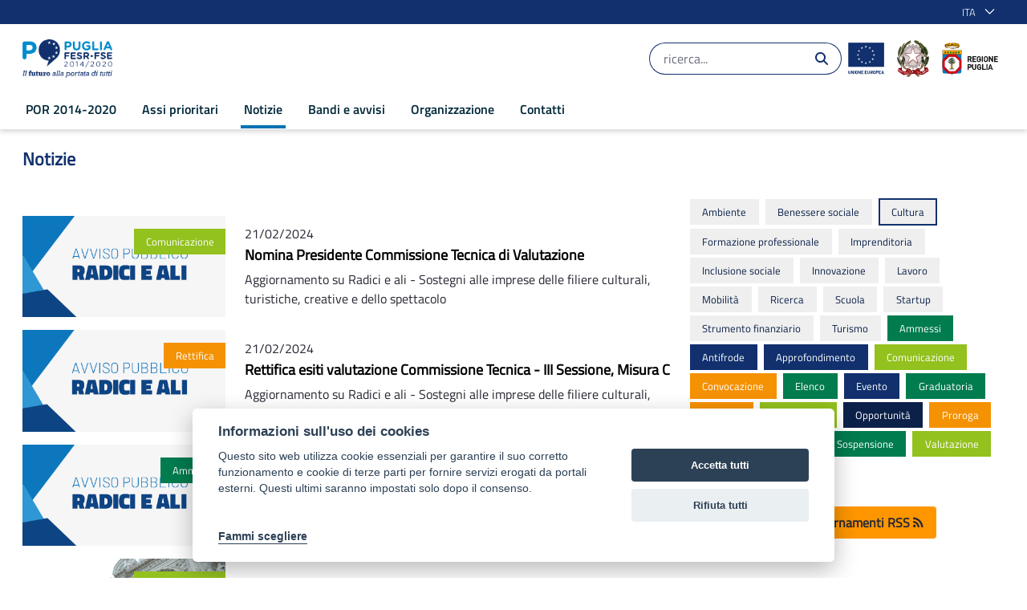

--- FILE ---
content_type: text/html;charset=UTF-8
request_url: https://por.regione.puglia.it/it/notizie?p_p_id=com_liferay_asset_publisher_web_portlet_AssetPublisherPortlet_INSTANCE_OiGfUNJMBQCz&p_p_lifecycle=0&p_p_state=normal&p_p_mode=view&_com_liferay_asset_publisher_web_portlet_AssetPublisherPortlet_INSTANCE_OiGfUNJMBQCz_cur=35&_com_liferay_asset_publisher_web_portlet_AssetPublisherPortlet_INSTANCE_OiGfUNJMBQCz_delta=4&p_r_p_categoryId=61179
body_size: 30137
content:


































	
		
			<!DOCTYPE html>





























































<html class="ltr" dir="ltr" lang="it-IT">

	<head>

			<title>Notizie - POR Puglia 2014-2020</title>	
			<meta content="initial-scale=1.0, width=device-width" name="viewport" />

			<meta property="og:url" content="https://por.regione.puglia.it/it/notizie?p_p_id=com_liferay_asset_publisher_web_portlet_AssetPublisherPortlet_INSTANCE_OiGfUNJMBQCz&p_p_lifecycle=0&p_p_state=normal&p_p_mode=view&_com_liferay_asset_publisher_web_portlet_AssetPublisherPortlet_INSTANCE_OiGfUNJMBQCz_cur=35&_com_liferay_asset_publisher_web_portlet_AssetPublisherPortlet_INSTANCE_OiGfUNJMBQCz_delta=4&p_r_p_categoryId=61179" />
			<meta property="og:type" content="article" />
			<meta property="og:title" content="Notizie - POR Puglia 2014-2020" />
			<meta property="og:description" content="" />
			<meta property="og:image" content="https://por.regione.puglia.it/image/layout_set_logo?img_id=63843&amp;t=1768345336544" />

			<meta name="twitter:card" content="summary" />
			<meta name="twitter:site" content="https://por.regione.puglia.it/it/notizie?p_p_id=com_liferay_asset_publisher_web_portlet_AssetPublisherPortlet_INSTANCE_OiGfUNJMBQCz&p_p_lifecycle=0&p_p_state=normal&p_p_mode=view&_com_liferay_asset_publisher_web_portlet_AssetPublisherPortlet_INSTANCE_OiGfUNJMBQCz_cur=35&_com_liferay_asset_publisher_web_portlet_AssetPublisherPortlet_INSTANCE_OiGfUNJMBQCz_delta=4&p_r_p_categoryId=61179" />
			<meta name="twitter:title" content="Notizie - POR Puglia 2014-2020" />
			<meta name="twitter:description" content="" />
			<meta name="twitter:image" content="https://por.regione.puglia.it/image/layout_set_logo?img_id=63843&amp;t=1768345336544" />




































<meta content="text/html; charset=UTF-8" http-equiv="content-type" />









<meta content="cultura" lang="it-IT" name="keywords" />


<script data-senna-track="temporary">var Liferay = window.Liferay || {};Liferay.Icons = Liferay.Icons || {};Liferay.Icons.basePath = '/o/icons';Liferay.Icons.spritemap = 'https://por.regione.puglia.it/o/por-theme/images/clay/icons.svg';Liferay.Icons.systemSpritemap = 'https://por.regione.puglia.it/o/por-theme/images/clay/icons.svg';</script>
<script data-senna-track="permanent" src="/o/frontend-js-jquery-web/jquery/jquery.min.js?&mac=yOHIs4bcW3qRhMdjyI0Zo0brM0I=&browserId=chrome&languageId=it_IT" type="text/javascript"></script><script data-senna-track="permanent" src="/o/frontend-js-jquery-web/jquery/init.js?&mac=vYtaQGLEwayI2KMp3ovbcTQtZVU=&browserId=chrome&languageId=it_IT" type="text/javascript"></script><script data-senna-track="permanent" src="/o/frontend-js-jquery-web/jquery/ajax.js?&mac=oBTgsLtnTiplpsR5SuV2x46X+VQ=&browserId=chrome&languageId=it_IT" type="text/javascript"></script><script data-senna-track="permanent" src="/o/frontend-js-jquery-web/jquery/bootstrap.bundle.min.js?&mac=JlpzPLf7xIH9JRCmWaha1VyTyJU=&browserId=chrome&languageId=it_IT" type="text/javascript"></script><script data-senna-track="permanent" src="/o/frontend-js-jquery-web/jquery/collapsible_search.js?&mac=lEjSNVkre7Qm2ssh4B7qNO3z9do=&browserId=chrome&languageId=it_IT" type="text/javascript"></script><script data-senna-track="permanent" src="/o/frontend-js-jquery-web/jquery/fm.js?&mac=dvlJa6TJ4wrY9YMQajXrUSWbBfM=&browserId=chrome&languageId=it_IT" type="text/javascript"></script><script data-senna-track="permanent" src="/o/frontend-js-jquery-web/jquery/form.js?&mac=lV8M+MLs2qnl/93OFjT3c7z6810=&browserId=chrome&languageId=it_IT" type="text/javascript"></script><script data-senna-track="permanent" src="/o/frontend-js-jquery-web/jquery/popper.min.js?&mac=bbzoiu4VtC8pCD33oHUTzztIa6A=&browserId=chrome&languageId=it_IT" type="text/javascript"></script><script data-senna-track="permanent" src="/o/frontend-js-jquery-web/jquery/side_navigation.js?&mac=bRmUf1w47lefBMr069JXYVGOZ/E=&browserId=chrome&languageId=it_IT" type="text/javascript"></script>
<link data-senna-track="permanent" href="/o/frontend-theme-font-awesome-web/css/main.css?&mac=UTeCeONYcyhwFY2ArFOj9Fgf2RU=&browserId=chrome&languageId=it_IT&themeId=portheme_WAR_portheme" rel="stylesheet" type="text/css" />
<link data-senna-track="temporary" href="https://por.regione.puglia.it/notizie" rel="canonical" />
<link data-senna-track="temporary" href="https://por.regione.puglia.it/notizie" hreflang="it-IT" rel="alternate" />
<link data-senna-track="temporary" href="https://por.regione.puglia.it/en/news" hreflang="en-US" rel="alternate" />
<link data-senna-track="temporary" href="https://por.regione.puglia.it/notizie" hreflang="x-default" rel="alternate" />

<meta property="og:locale" content="it_IT">
<meta property="og:locale:alternate" content="it_IT">
<meta property="og:locale:alternate" content="en_US">
<meta property="og:site_name" content="POR Puglia 2014-2020">
<meta property="og:title" content="Notizie - POR Puglia 2014-2020 - POR">
<meta property="og:type" content="website">
<meta property="og:url" content="https://por.regione.puglia.it/notizie">


<link href="https://por.regione.puglia.it/o/por-theme/images/favicon.ico" rel="icon" />



<link class="lfr-css-file" data-senna-track="temporary" href="https://por.regione.puglia.it/o/por-theme/css/clay.css?browserId=chrome&amp;themeId=portheme_WAR_portheme&amp;languageId=it_IT&amp;t=1698948284000" id="liferayAUICSS" rel="stylesheet" type="text/css" />









	

	





	



	

		<link data-senna-track="temporary" href="https://por.regione.puglia.it/o/asset-publisher-web/css/main.css?browserId=chrome&amp;themeId=portheme_WAR_portheme&amp;languageId=it_IT&amp;t=1676905600000" id="ce313938" rel="stylesheet" type="text/css" />

	

		<link data-senna-track="temporary" href="https://por.regione.puglia.it/o/journal-content-web/css/main.css?browserId=chrome&amp;themeId=portheme_WAR_portheme&amp;languageId=it_IT&amp;t=1655952680000" id="b019f133" rel="stylesheet" type="text/css" />

	

		<link data-senna-track="temporary" href="https://por.regione.puglia.it/o/product-navigation-product-menu-web/css/main.css?browserId=chrome&amp;themeId=portheme_WAR_portheme&amp;languageId=it_IT&amp;t=1655283160000" id="10e5a8b8" rel="stylesheet" type="text/css" />

	

		<link data-senna-track="temporary" href="https://por.regione.puglia.it/o/portal-search-web/css/main.css?browserId=chrome&amp;themeId=portheme_WAR_portheme&amp;languageId=it_IT&amp;t=1655952156000" id="5ed90809" rel="stylesheet" type="text/css" />

	

		<link data-senna-track="temporary" href="https://por.regione.puglia.it/o/com.liferay.product.navigation.user.personal.bar.web/css/main.css?browserId=chrome&amp;themeId=portheme_WAR_portheme&amp;languageId=it_IT&amp;t=1641969472000" id="ef8ae747" rel="stylesheet" type="text/css" />

	

		<link data-senna-track="temporary" href="https://por.regione.puglia.it/o/site-navigation-language-web/css/main.css?browserId=chrome&amp;themeId=portheme_WAR_portheme&amp;languageId=it_IT&amp;t=1655277956000" id="6ff6f09d" rel="stylesheet" type="text/css" />

	

		<link data-senna-track="temporary" href="https://por.regione.puglia.it/o/site-navigation-menu-web/css/main.css?browserId=chrome&amp;themeId=portheme_WAR_portheme&amp;languageId=it_IT&amp;t=1655946838000" id="a736d2bc" rel="stylesheet" type="text/css" />

	







<script data-senna-track="temporary" type="text/javascript">
	// <![CDATA[
		var Liferay = Liferay || {};

		Liferay.Browser = {
			acceptsGzip: function() {
				return true;
			},

			

			getMajorVersion: function() {
				return 131.0;
			},

			getRevision: function() {
				return '537.36';
			},
			getVersion: function() {
				return '131.0';
			},

			

			isAir: function() {
				return false;
			},
			isChrome: function() {
				return true;
			},
			isEdge: function() {
				return false;
			},
			isFirefox: function() {
				return false;
			},
			isGecko: function() {
				return true;
			},
			isIe: function() {
				return false;
			},
			isIphone: function() {
				return false;
			},
			isLinux: function() {
				return false;
			},
			isMac: function() {
				return true;
			},
			isMobile: function() {
				return false;
			},
			isMozilla: function() {
				return false;
			},
			isOpera: function() {
				return false;
			},
			isRtf: function() {
				return true;
			},
			isSafari: function() {
				return true;
			},
			isSun: function() {
				return false;
			},
			isWebKit: function() {
				return true;
			},
			isWindows: function() {
				return false;
			}
		};

		Liferay.Data = Liferay.Data || {};

		Liferay.Data.ICONS_INLINE_SVG = true;

		Liferay.Data.NAV_SELECTOR = '#navigation';

		Liferay.Data.NAV_SELECTOR_MOBILE = '#navigationCollapse';

		Liferay.Data.isCustomizationView = function() {
			return false;
		};

		Liferay.Data.notices = [
			
		];

		(function () {
			var available = {};

			var direction = {};

			

				available['en_US'] = 'inglese\x20\x28Stati\x20Uniti\x29';
				direction['en_US'] = 'ltr';

			

				available['it_IT'] = 'italiano\x20\x28Italia\x29';
				direction['it_IT'] = 'ltr';

			

			Liferay.Language = {
				available,
				direction,
				get: function(key) {
					return key;
				}
			};
		})();

		var featureFlags = {};

		Liferay.FeatureFlags = Object.keys(featureFlags).reduce(
			(acc, key) => ({
				...acc, [key]: Boolean(featureFlags[key])
			}), {}
		);

		Liferay.PortletKeys = {
			DOCUMENT_LIBRARY: 'com_liferay_document_library_web_portlet_DLPortlet',
			DYNAMIC_DATA_MAPPING: 'com_liferay_dynamic_data_mapping_web_portlet_DDMPortlet',
			ITEM_SELECTOR: 'com_liferay_item_selector_web_portlet_ItemSelectorPortlet'
		};

		Liferay.PropsValues = {
			JAVASCRIPT_SINGLE_PAGE_APPLICATION_TIMEOUT: 0,
			UPLOAD_SERVLET_REQUEST_IMPL_MAX_SIZE: 104857600
		};

		Liferay.ThemeDisplay = {

			

			
				getLayoutId: function() {
					return '46';
				},

				

				getLayoutRelativeControlPanelURL: function() {
					return '/it/group/por/~/control_panel/manage?p_p_id=com_liferay_asset_publisher_web_portlet_AssetPublisherPortlet_INSTANCE_OiGfUNJMBQCz';
				},

				getLayoutRelativeURL: function() {
					return '/it/notizie';
				},
				getLayoutURL: function() {
					return 'https://por.regione.puglia.it/it/notizie';
				},
				getParentLayoutId: function() {
					return '0';
				},
				isControlPanel: function() {
					return false;
				},
				isPrivateLayout: function() {
					return 'false';
				},
				isVirtualLayout: function() {
					return false;
				},
			

			getBCP47LanguageId: function() {
				return 'it-IT';
			},
			getCanonicalURL: function() {

				

				return 'https\x3a\x2f\x2fpor\x2eregione\x2epuglia\x2eit\x2fnotizie';
			},
			getCDNBaseURL: function() {
				return 'https://por.regione.puglia.it';
			},
			getCDNDynamicResourcesHost: function() {
				return '';
			},
			getCDNHost: function() {
				return '';
			},
			getCompanyGroupId: function() {
				return '20135';
			},
			getCompanyId: function() {
				return '20099';
			},
			getDefaultLanguageId: function() {
				return 'it_IT';
			},
			getDoAsUserIdEncoded: function() {
				return '';
			},
			getLanguageId: function() {
				return 'it_IT';
			},
			getParentGroupId: function() {
				return '43777';
			},
			getPathContext: function() {
				return '';
			},
			getPathImage: function() {
				return '/image';
			},
			getPathJavaScript: function() {
				return '/o/frontend-js-web';
			},
			getPathMain: function() {
				return '/it/c';
			},
			getPathThemeImages: function() {
				return 'https://por.regione.puglia.it/o/por-theme/images';
			},
			getPathThemeRoot: function() {
				return '/o/por-theme';
			},
			getPlid: function() {
				return '75236';
			},
			getPortalURL: function() {
				return 'https://por.regione.puglia.it';
			},
			getRealUserId: function() {
				return '20103';
			},
			getScopeGroupId: function() {
				return '43777';
			},
			getScopeGroupIdOrLiveGroupId: function() {
				return '43777';
			},
			getSessionId: function() {
				return '';
			},
			getSiteAdminURL: function() {
				return 'https://por.regione.puglia.it/group/por/~/control_panel/manage?p_p_lifecycle=0&p_p_state=maximized&p_p_mode=view';
			},
			getSiteGroupId: function() {
				return '43777';
			},
			getURLControlPanel: function() {
				return '/it/group/control_panel?refererPlid=75236';
			},
			getURLHome: function() {
				return 'https\x3a\x2f\x2fpor\x2eregione\x2epuglia\x2eit\x2fweb\x2fpor';
			},
			getUserEmailAddress: function() {
				return '';
			},
			getUserId: function() {
				return '20103';
			},
			getUserName: function() {
				return '';
			},
			isAddSessionIdToURL: function() {
				return false;
			},
			isImpersonated: function() {
				return false;
			},
			isSignedIn: function() {
				return false;
			},

			isStagedPortlet: function() {
				
					
						return true;
					
					
			},

			isStateExclusive: function() {
				return false;
			},
			isStateMaximized: function() {
				return false;
			},
			isStatePopUp: function() {
				return false;
			}
		};

		var themeDisplay = Liferay.ThemeDisplay;

		Liferay.AUI = {

			

			getCombine: function() {
				return false;
			},
			getComboPath: function() {
				return '/combo/?browserId=chrome&minifierType=&languageId=it_IT&t=1698608463398&';
			},
			getDateFormat: function() {
				return '%d/%m/%Y';
			},
			getEditorCKEditorPath: function() {
				return '/o/frontend-editor-ckeditor-web';
			},
			getFilter: function() {
				var filter = 'raw';

				
					

				return filter;
			},
			getFilterConfig: function() {
				var instance = this;

				var filterConfig = null;

				if (!instance.getCombine()) {
					filterConfig = {
						replaceStr: '.js' + instance.getStaticResourceURLParams(),
						searchExp: '\\.js$'
					};
				}

				return filterConfig;
			},
			getJavaScriptRootPath: function() {
				return '/o/frontend-js-web';
			},
			getPortletRootPath: function() {
				return '/html/portlet';
			},
			getStaticResourceURLParams: function() {
				return '?browserId=chrome&minifierType=&languageId=it_IT&t=1698608463398';
			}
		};

		Liferay.authToken = 'RcmMlDe0';

		

		Liferay.currentURL = '\x2fit\x2fnotizie\x3fp_p_id\x3dcom_liferay_asset_publisher_web_portlet_AssetPublisherPortlet_INSTANCE_OiGfUNJMBQCz\x26p_p_lifecycle\x3d0\x26p_p_state\x3dnormal\x26p_p_mode\x3dview\x26_com_liferay_asset_publisher_web_portlet_AssetPublisherPortlet_INSTANCE_OiGfUNJMBQCz_cur\x3d35\x26_com_liferay_asset_publisher_web_portlet_AssetPublisherPortlet_INSTANCE_OiGfUNJMBQCz_delta\x3d4\x26p_r_p_categoryId\x3d61179';
		Liferay.currentURLEncoded = '\x252Fit\x252Fnotizie\x253Fp_p_id\x253Dcom_liferay_asset_publisher_web_portlet_AssetPublisherPortlet_INSTANCE_OiGfUNJMBQCz\x2526p_p_lifecycle\x253D0\x2526p_p_state\x253Dnormal\x2526p_p_mode\x253Dview\x2526_com_liferay_asset_publisher_web_portlet_AssetPublisherPortlet_INSTANCE_OiGfUNJMBQCz_cur\x253D35\x2526_com_liferay_asset_publisher_web_portlet_AssetPublisherPortlet_INSTANCE_OiGfUNJMBQCz_delta\x253D4\x2526p_r_p_categoryId\x253D61179';
	// ]]>
</script>

<script data-senna-track="temporary" type="text/javascript">window.__CONFIG__= {basePath: '',combine: false, defaultURLParams: {languageId: 'it_IT'}, explainResolutions: false, exposeGlobal: false, logLevel: 'warn', namespace:'Liferay', reportMismatchedAnonymousModules: 'warn', resolvePath: '/o/js_resolve_modules', url: 'https://por.regione.puglia.it', waitTimeout: 30000};</script><script data-senna-track="permanent" src="/o/frontend-js-loader-modules-extender/loader.js?&mac=8TOodH/f/0adFbM2161Kv7ZtPbo=&browserId=chrome&languageId=it_IT" type="text/javascript"></script><script data-senna-track="permanent" src="/o/frontend-js-aui-web/aui/aui/aui.js" type="text/javascript"></script>
<script data-senna-track="permanent" src="/o/frontend-js-aui-web/liferay/modules.js" type="text/javascript"></script>
<script data-senna-track="permanent" src="/o/frontend-js-aui-web/liferay/aui_sandbox.js" type="text/javascript"></script>
<script data-senna-track="permanent" src="/o/frontend-js-aui-web/aui/attribute-base/attribute-base.js" type="text/javascript"></script>
<script data-senna-track="permanent" src="/o/frontend-js-aui-web/aui/attribute-complex/attribute-complex.js" type="text/javascript"></script>
<script data-senna-track="permanent" src="/o/frontend-js-aui-web/aui/attribute-core/attribute-core.js" type="text/javascript"></script>
<script data-senna-track="permanent" src="/o/frontend-js-aui-web/aui/attribute-observable/attribute-observable.js" type="text/javascript"></script>
<script data-senna-track="permanent" src="/o/frontend-js-aui-web/aui/attribute-extras/attribute-extras.js" type="text/javascript"></script>
<script data-senna-track="permanent" src="/o/frontend-js-aui-web/aui/event-custom-base/event-custom-base.js" type="text/javascript"></script>
<script data-senna-track="permanent" src="/o/frontend-js-aui-web/aui/event-custom-complex/event-custom-complex.js" type="text/javascript"></script>
<script data-senna-track="permanent" src="/o/frontend-js-aui-web/aui/oop/oop.js" type="text/javascript"></script>
<script data-senna-track="permanent" src="/o/frontend-js-aui-web/aui/aui-base-lang/aui-base-lang.js" type="text/javascript"></script>
<script data-senna-track="permanent" src="/o/frontend-js-aui-web/liferay/dependency.js" type="text/javascript"></script>
<script data-senna-track="permanent" src="/o/frontend-js-aui-web/liferay/util.js" type="text/javascript"></script>
<script data-senna-track="permanent" src="/o/frontend-js-web/liferay/dom_task_runner.js" type="text/javascript"></script>
<script data-senna-track="permanent" src="/o/frontend-js-web/liferay/events.js" type="text/javascript"></script>
<script data-senna-track="permanent" src="/o/frontend-js-web/liferay/lazy_load.js" type="text/javascript"></script>
<script data-senna-track="permanent" src="/o/frontend-js-web/liferay/liferay.js" type="text/javascript"></script>
<script data-senna-track="permanent" src="/o/frontend-js-web/liferay/global.bundle.js" type="text/javascript"></script>
<script data-senna-track="permanent" src="/o/frontend-js-web/liferay/portlet.js" type="text/javascript"></script>
<script data-senna-track="permanent" src="/o/frontend-js-web/liferay/workflow.js" type="text/javascript"></script>
<script data-senna-track="permanent" src="/o/frontend-js-module-launcher/webpack_federation.js" type="text/javascript"></script>
<script data-senna-track="temporary" type="text/javascript">try {var MODULE_MAIN='null';var MODULE_PATH='/o/por2.0-theme';/* TODO: delete me

Liferay.Loader.define('jquery', function() {
	return window.jQuery;
});

Liferay.Loader.addModule({
	name: 'slick',
	dependencies: ['jquery'],
	path: MODULE_PATH + '/js/vendor/slick-1.8.0-modified.js',
	anonymous: false
});
*/} catch(error) {console.error(error);}try {var MODULE_MAIN='null';var MODULE_PATH='/o/por-theme';/* TODO: delete me

Liferay.Loader.define('jquery', function() {
	return window.jQuery;
});

Liferay.Loader.addModule({
	name: 'slick',
	dependencies: ['jquery'],
	path: MODULE_PATH + '/js/vendor/slick-1.8.0-modified.js',
	anonymous: false
});
*/} catch(error) {console.error(error);}try {var MODULE_MAIN='product-navigation-simulation-device@6.0.20/index';var MODULE_PATH='/o/product-navigation-simulation-device';AUI().applyConfig({groups:{"navigation-simulation-device":{base:MODULE_PATH+"/js/",combine:Liferay.AUI.getCombine(),filter:Liferay.AUI.getFilterConfig(),modules:{"liferay-product-navigation-simulation-device":{path:"product_navigation_simulation_device.js",requires:["aui-dialog-iframe-deprecated","aui-event-input","aui-modal","liferay-portlet-base","liferay-product-navigation-control-menu","liferay-util-window","liferay-widget-size-animation-plugin"]}},root:MODULE_PATH+"/js/"}}});
} catch(error) {console.error(error);}try {var MODULE_MAIN='@liferay/frontend-js-state-web@1.0.13/index';var MODULE_PATH='/o/frontend-js-state-web';AUI().applyConfig({groups:{state:{mainModule:MODULE_MAIN}}});
} catch(error) {console.error(error);}try {var MODULE_MAIN='@liferay/frontend-js-react-web@5.0.21/index';var MODULE_PATH='/o/frontend-js-react-web';AUI().applyConfig({groups:{react:{mainModule:MODULE_MAIN}}});
} catch(error) {console.error(error);}try {var MODULE_MAIN='frontend-js-components-web@2.0.33/index';var MODULE_PATH='/o/frontend-js-components-web';AUI().applyConfig({groups:{components:{mainModule:MODULE_MAIN}}});
} catch(error) {console.error(error);}try {var MODULE_MAIN='journal-web@5.0.80/index';var MODULE_PATH='/o/journal-web';AUI().applyConfig({groups:{journal:{base:MODULE_PATH+"/js/",combine:Liferay.AUI.getCombine(),filter:Liferay.AUI.getFilterConfig(),modules:{"liferay-journal-navigation":{path:"navigation.js",requires:["aui-component","liferay-portlet-base","liferay-search-container"]},"liferay-portlet-journal":{path:"main.js",requires:["aui-base","aui-dialog-iframe-deprecated","liferay-portlet-base","liferay-util-window"]}},root:MODULE_PATH+"/js/"}}});
} catch(error) {console.error(error);}try {var MODULE_MAIN='layout-taglib@9.0.0/index';var MODULE_PATH='/o/layout-taglib';AUI().applyConfig({groups:{"layout-taglib":{base:MODULE_PATH+"/",combine:Liferay.AUI.getCombine(),filter:Liferay.AUI.getFilterConfig(),modules:{"liferay-layouts-tree":{path:"layouts_tree/js/layouts_tree.js",requires:["aui-tree-view"]},"liferay-layouts-tree-check-content-display-page":{path:"layouts_tree/js/layouts_tree_check_content_display_page.js",requires:["aui-component","plugin"]},"liferay-layouts-tree-node-radio":{path:"layouts_tree/js/layouts_tree_node_radio.js",requires:["aui-tree-node"]},"liferay-layouts-tree-node-task":{path:"layouts_tree/js/layouts_tree_node_task.js",requires:["aui-tree-node"]},"liferay-layouts-tree-radio":{path:"layouts_tree/js/layouts_tree_radio.js",requires:["aui-tree-node","liferay-layouts-tree-node-radio"]},"liferay-layouts-tree-selectable":{path:"layouts_tree/js/layouts_tree_selectable.js",requires:["liferay-layouts-tree-node-task"]},"liferay-layouts-tree-state":{path:"layouts_tree/js/layouts_tree_state.js",requires:["aui-base"]}},root:MODULE_PATH+"/"}}});
} catch(error) {console.error(error);}try {var MODULE_MAIN='staging-processes-web@5.0.24/index';var MODULE_PATH='/o/staging-processes-web';AUI().applyConfig({groups:{stagingprocessesweb:{base:MODULE_PATH+"/",combine:Liferay.AUI.getCombine(),filter:Liferay.AUI.getFilterConfig(),modules:{"liferay-staging-processes-export-import":{path:"js/main.js",requires:["aui-datatype","aui-dialog-iframe-deprecated","aui-modal","aui-parse-content","aui-toggler","aui-tree-view","liferay-portlet-base","liferay-util-window"]}},root:MODULE_PATH+"/"}}});
} catch(error) {console.error(error);}try {var MODULE_MAIN='frontend-editor-alloyeditor-web@5.0.25/index';var MODULE_PATH='/o/frontend-editor-alloyeditor-web';AUI().applyConfig({groups:{alloyeditor:{base:MODULE_PATH+"/js/",combine:Liferay.AUI.getCombine(),filter:Liferay.AUI.getFilterConfig(),modules:{"liferay-alloy-editor":{path:"alloyeditor.js",requires:["aui-component","liferay-portlet-base","timers"]},"liferay-alloy-editor-source":{path:"alloyeditor_source.js",requires:["aui-debounce","liferay-fullscreen-source-editor","liferay-source-editor","plugin"]}},root:MODULE_PATH+"/js/"}}});
} catch(error) {console.error(error);}try {var MODULE_MAIN='product-navigation-taglib@6.0.24/index';var MODULE_PATH='/o/product-navigation-taglib';AUI().applyConfig({groups:{controlmenu:{base:MODULE_PATH+"/",combine:Liferay.AUI.getCombine(),filter:Liferay.AUI.getFilterConfig(),modules:{"liferay-product-navigation-control-menu":{path:"control_menu/js/product_navigation_control_menu.js",requires:["aui-node","event-touch"]}},root:MODULE_PATH+"/"}}});
} catch(error) {console.error(error);}try {var MODULE_MAIN='@liferay/document-library-web@6.0.89/document_library/js/index';var MODULE_PATH='/o/document-library-web';AUI().applyConfig({groups:{dl:{base:MODULE_PATH+"/document_library/js/legacy/",combine:Liferay.AUI.getCombine(),filter:Liferay.AUI.getFilterConfig(),modules:{"document-library-upload":{path:"upload.js",requires:["aui-component","aui-data-set-deprecated","aui-overlay-manager-deprecated","aui-overlay-mask-deprecated","aui-parse-content","aui-progressbar","aui-template-deprecated","aui-tooltip","liferay-history-manager","liferay-search-container","querystring-parse-simple","uploader"]},"liferay-document-library":{path:"main.js",requires:["document-library-upload","liferay-portlet-base"]}},root:MODULE_PATH+"/document_library/js/legacy/"}}});
} catch(error) {console.error(error);}try {var MODULE_MAIN='exportimport-web@5.0.34/index';var MODULE_PATH='/o/exportimport-web';AUI().applyConfig({groups:{exportimportweb:{base:MODULE_PATH+"/",combine:Liferay.AUI.getCombine(),filter:Liferay.AUI.getFilterConfig(),modules:{"liferay-export-import-export-import":{path:"js/main.js",requires:["aui-datatype","aui-dialog-iframe-deprecated","aui-modal","aui-parse-content","aui-toggler","aui-tree-view","liferay-portlet-base","liferay-util-window"]}},root:MODULE_PATH+"/"}}});
} catch(error) {console.error(error);}try {var MODULE_MAIN='invitation-invite-members-web@5.0.17/index';var MODULE_PATH='/o/invitation-invite-members-web';AUI().applyConfig({groups:{"invite-members":{base:MODULE_PATH+"/invite_members/js/",combine:Liferay.AUI.getCombine(),filter:Liferay.AUI.getFilterConfig(),modules:{"liferay-portlet-invite-members":{path:"main.js",requires:["aui-base","autocomplete-base","datasource-io","datatype-number","liferay-portlet-base","liferay-util-window","node-core"]}},root:MODULE_PATH+"/invite_members/js/"}}});
} catch(error) {console.error(error);}try {var MODULE_MAIN='item-selector-taglib@5.2.8/index.es';var MODULE_PATH='/o/item-selector-taglib';AUI().applyConfig({groups:{"item-selector-taglib":{base:MODULE_PATH+"/",combine:Liferay.AUI.getCombine(),filter:Liferay.AUI.getFilterConfig(),modules:{"liferay-image-selector":{path:"image_selector/js/image_selector.js",requires:["aui-base","liferay-item-selector-dialog","liferay-portlet-base","uploader"]}},root:MODULE_PATH+"/"}}});
} catch(error) {console.error(error);}try {var MODULE_MAIN='@liferay/frontend-taglib@7.0.11/index';var MODULE_PATH='/o/frontend-taglib';AUI().applyConfig({groups:{"frontend-taglib":{base:MODULE_PATH+"/",combine:Liferay.AUI.getCombine(),filter:Liferay.AUI.getFilterConfig(),modules:{"liferay-management-bar":{path:"management_bar/js/management_bar.js",requires:["aui-component","liferay-portlet-base"]},"liferay-sidebar-panel":{path:"sidebar_panel/js/sidebar_panel.js",requires:["aui-base","aui-debounce","aui-parse-content","liferay-portlet-base"]}},root:MODULE_PATH+"/"}}});
} catch(error) {console.error(error);}try {var MODULE_MAIN='contacts-web@5.0.27/index';var MODULE_PATH='/o/contacts-web';AUI().applyConfig({groups:{contactscenter:{base:MODULE_PATH+"/js/",combine:Liferay.AUI.getCombine(),filter:Liferay.AUI.getFilterConfig(),modules:{"liferay-contacts-center":{path:"main.js",requires:["aui-io-plugin-deprecated","aui-toolbar","autocomplete-base","datasource-io","json-parse","liferay-portlet-base","liferay-util-window"]}},root:MODULE_PATH+"/js/"}}});
} catch(error) {console.error(error);}try {var MODULE_MAIN='staging-taglib@7.0.19/index';var MODULE_PATH='/o/staging-taglib';AUI().applyConfig({groups:{stagingTaglib:{base:MODULE_PATH+"/",combine:Liferay.AUI.getCombine(),filter:Liferay.AUI.getFilterConfig(),modules:{"liferay-export-import-management-bar-button":{path:"export_import_entity_management_bar_button/js/main.js",requires:["aui-component","liferay-search-container","liferay-search-container-select"]}},root:MODULE_PATH+"/"}}});
} catch(error) {console.error(error);}try {var MODULE_MAIN='dynamic-data-mapping-web@5.0.49/index';var MODULE_PATH='/o/dynamic-data-mapping-web';!function(){var a=Liferay.AUI;AUI().applyConfig({groups:{ddm:{base:MODULE_PATH+"/js/",combine:Liferay.AUI.getCombine(),filter:a.getFilterConfig(),modules:{"liferay-ddm-form":{path:"ddm_form.js",requires:["aui-base","aui-datatable","aui-datatype","aui-image-viewer","aui-parse-content","aui-set","aui-sortable-list","json","liferay-form","liferay-layouts-tree","liferay-layouts-tree-radio","liferay-layouts-tree-selectable","liferay-map-base","liferay-translation-manager","liferay-util-window"]},"liferay-portlet-dynamic-data-mapping":{condition:{trigger:"liferay-document-library"},path:"main.js",requires:["arraysort","aui-form-builder-deprecated","aui-form-validator","aui-map","aui-text-unicode","json","liferay-menu","liferay-translation-manager","liferay-util-window","text"]},"liferay-portlet-dynamic-data-mapping-custom-fields":{condition:{trigger:"liferay-document-library"},path:"custom_fields.js",requires:["liferay-portlet-dynamic-data-mapping"]}},root:MODULE_PATH+"/js/"}}})}();
} catch(error) {console.error(error);}try {var MODULE_MAIN='portal-search-web@6.0.52/index';var MODULE_PATH='/o/portal-search-web';AUI().applyConfig({groups:{search:{base:MODULE_PATH+"/js/",combine:Liferay.AUI.getCombine(),filter:Liferay.AUI.getFilterConfig(),modules:{"liferay-search-bar":{path:"search_bar.js",requires:[]},"liferay-search-custom-filter":{path:"custom_filter.js",requires:[]},"liferay-search-facet-util":{path:"facet_util.js",requires:[]},"liferay-search-modified-facet":{path:"modified_facet.js",requires:["aui-form-validator","liferay-search-facet-util"]},"liferay-search-modified-facet-configuration":{path:"modified_facet_configuration.js",requires:["aui-node"]},"liferay-search-sort-configuration":{path:"sort_configuration.js",requires:["aui-node"]},"liferay-search-sort-util":{path:"sort_util.js",requires:[]}},root:MODULE_PATH+"/js/"}}});
} catch(error) {console.error(error);}try {var MODULE_MAIN='portal-workflow-task-web@5.0.32/index';var MODULE_PATH='/o/portal-workflow-task-web';AUI().applyConfig({groups:{workflowtasks:{base:MODULE_PATH+"/js/",combine:Liferay.AUI.getCombine(),filter:Liferay.AUI.getFilterConfig(),modules:{"liferay-workflow-tasks":{path:"main.js",requires:["liferay-util-window"]}},root:MODULE_PATH+"/js/"}}});
} catch(error) {console.error(error);}try {var MODULE_MAIN='commerce-product-content-web@4.0.51/index';var MODULE_PATH='/o/commerce-product-content-web';AUI().applyConfig({groups:{productcontent:{base:MODULE_PATH+"/js/",combine:Liferay.AUI.getCombine(),modules:{"liferay-commerce-product-content":{path:"product_content.js",requires:["aui-base","aui-io-request","aui-parse-content","liferay-portlet-base","liferay-portlet-url"]}},root:MODULE_PATH+"/js/"}}});
} catch(error) {console.error(error);}try {var MODULE_MAIN='calendar-web@5.0.40/index';var MODULE_PATH='/o/calendar-web';AUI().applyConfig({groups:{calendar:{base:MODULE_PATH+"/js/",combine:Liferay.AUI.getCombine(),filter:Liferay.AUI.getFilterConfig(),modules:{"liferay-calendar-a11y":{path:"calendar_a11y.js",requires:["calendar"]},"liferay-calendar-container":{path:"calendar_container.js",requires:["aui-alert","aui-base","aui-component","liferay-portlet-base"]},"liferay-calendar-date-picker-sanitizer":{path:"date_picker_sanitizer.js",requires:["aui-base"]},"liferay-calendar-interval-selector":{path:"interval_selector.js",requires:["aui-base","liferay-portlet-base"]},"liferay-calendar-interval-selector-scheduler-event-link":{path:"interval_selector_scheduler_event_link.js",requires:["aui-base","liferay-portlet-base"]},"liferay-calendar-list":{path:"calendar_list.js",requires:["aui-template-deprecated","liferay-scheduler"]},"liferay-calendar-message-util":{path:"message_util.js",requires:["liferay-util-window"]},"liferay-calendar-recurrence-converter":{path:"recurrence_converter.js",requires:[]},"liferay-calendar-recurrence-dialog":{path:"recurrence.js",requires:["aui-base","liferay-calendar-recurrence-util"]},"liferay-calendar-recurrence-util":{path:"recurrence_util.js",requires:["aui-base","liferay-util-window"]},"liferay-calendar-reminders":{path:"calendar_reminders.js",requires:["aui-base"]},"liferay-calendar-remote-services":{path:"remote_services.js",requires:["aui-base","aui-component","liferay-calendar-util","liferay-portlet-base"]},"liferay-calendar-session-listener":{path:"session_listener.js",requires:["aui-base","liferay-scheduler"]},"liferay-calendar-simple-color-picker":{path:"simple_color_picker.js",requires:["aui-base","aui-template-deprecated"]},"liferay-calendar-simple-menu":{path:"simple_menu.js",requires:["aui-base","aui-template-deprecated","event-outside","event-touch","widget-modality","widget-position","widget-position-align","widget-position-constrain","widget-stack","widget-stdmod"]},"liferay-calendar-util":{path:"calendar_util.js",requires:["aui-datatype","aui-io","aui-scheduler","aui-toolbar","autocomplete","autocomplete-highlighters"]},"liferay-scheduler":{path:"scheduler.js",requires:["async-queue","aui-datatype","aui-scheduler","dd-plugin","liferay-calendar-a11y","liferay-calendar-message-util","liferay-calendar-recurrence-converter","liferay-calendar-recurrence-util","liferay-calendar-util","liferay-scheduler-event-recorder","liferay-scheduler-models","promise","resize-plugin"]},"liferay-scheduler-event-recorder":{path:"scheduler_event_recorder.js",requires:["dd-plugin","liferay-calendar-util","resize-plugin"]},"liferay-scheduler-models":{path:"scheduler_models.js",requires:["aui-datatype","dd-plugin","liferay-calendar-util"]}},root:MODULE_PATH+"/js/"}}});
} catch(error) {console.error(error);}try {var MODULE_MAIN='segments-simulation-web@3.0.13/index';var MODULE_PATH='/o/segments-simulation-web';AUI().applyConfig({groups:{segmentssimulation:{base:MODULE_PATH+"/js/",combine:Liferay.AUI.getCombine(),filter:Liferay.AUI.getFilterConfig(),modules:{"liferay-portlet-segments-simulation":{path:"main.js",requires:["aui-base","liferay-portlet-base"]}},root:MODULE_PATH+"/js/"}}});
} catch(error) {console.error(error);}try {var MODULE_MAIN='commerce-frontend-impl@4.0.23/index';var MODULE_PATH='/o/commerce-frontend-impl';AUI().applyConfig({groups:{commercefrontend:{base:MODULE_PATH+"/js/",combine:Liferay.AUI.getCombine(),modules:{"liferay-commerce-frontend-asset-categories-selector":{path:"liferay_commerce_frontend_asset_categories_selector.js",requires:["aui-tree","liferay-commerce-frontend-asset-tag-selector"]},"liferay-commerce-frontend-asset-tag-selector":{path:"liferay_commerce_frontend_asset_tag_selector.js",requires:["aui-io-plugin-deprecated","aui-live-search-deprecated","aui-template-deprecated","aui-textboxlist-deprecated","datasource-cache","liferay-service-datasource"]},"liferay-commerce-frontend-management-bar-state":{condition:{trigger:"liferay-management-bar"},path:"management_bar_state.js",requires:["liferay-management-bar"]}},root:MODULE_PATH+"/js/"}}});
} catch(error) {console.error(error);}</script>


<script data-senna-track="temporary" type="text/javascript">
	// <![CDATA[
		
			
				
		

		

		
	// ]]>
</script>





	
		

			

			
		
		



	
		

			

			
		
	












	

	





	



	



















<link class="lfr-css-file" data-senna-track="temporary" href="https://por.regione.puglia.it/o/por-theme/css/main.css?browserId=chrome&amp;themeId=portheme_WAR_portheme&amp;languageId=it_IT&amp;t=1698948284000" id="liferayThemeCSS" rel="stylesheet" type="text/css" />








	<style data-senna-track="temporary" type="text/css">

		

			

				

					

#p_p_id_com_liferay_asset_publisher_web_portlet_AssetPublisherPortlet_INSTANCE_X3Uvj21MIQ7E_ .portlet-content {

}




				

			

		

			

		

			

		

			

		

			

				

					

#p_p_id_com_liferay_asset_publisher_web_portlet_AssetPublisherPortlet_INSTANCE_juItvSC5qL7T_ .portlet-content {

}




				

			

		

			

				

					

#p_p_id_com_liferay_asset_publisher_web_portlet_AssetPublisherPortlet_INSTANCE_OiGfUNJMBQCz_ .portlet-content {

}




				

			

		

			

		

			

		

			

		

			

				

					

#p_p_id_com_liferay_site_navigation_language_web_portlet_SiteNavigationLanguagePortlet_ .portlet-content {

}




				

			

		

			

		

			

				

					

#p_p_id_com_liferay_site_navigation_menu_web_portlet_SiteNavigationMenuPortlet_ .portlet-content {

}




				

			

		

	</style>


<link href="/o/commerce-frontend-js/styles/main.css" rel="stylesheet"type="text/css" /><style data-senna-track="temporary" type="text/css">
</style>
<script type="text/javascript">
// <![CDATA[
Liferay.Loader.require('@liferay/frontend-js-state-web@1.0.13', function(_liferayFrontendJsStateWeb1013) {
try {
(function() {
var FrontendJsState = _liferayFrontendJsStateWeb1013;

})();
} catch (err) {
	console.error(err);
}
});
// ]]>
</script><script type="text/javascript">
// <![CDATA[
Liferay.on(
	'ddmFieldBlur', function(event) {
		if (window.Analytics) {
			Analytics.send(
				'fieldBlurred',
				'Form',
				{
					fieldName: event.fieldName,
					focusDuration: event.focusDuration,
					formId: event.formId,
					page: event.page
				}
			);
		}
	}
);

Liferay.on(
	'ddmFieldFocus', function(event) {
		if (window.Analytics) {
			Analytics.send(
				'fieldFocused',
				'Form',
				{
					fieldName: event.fieldName,
					formId: event.formId,
					page: event.page
				}
			);
		}
	}
);

Liferay.on(
	'ddmFormPageShow', function(event) {
		if (window.Analytics) {
			Analytics.send(
				'pageViewed',
				'Form',
				{
					formId: event.formId,
					page: event.page,
					title: event.title
				}
			);
		}
	}
);

Liferay.on(
	'ddmFormSubmit', function(event) {
		if (window.Analytics) {
			Analytics.send(
				'formSubmitted',
				'Form',
				{
					formId: event.formId
				}
			);
		}
	}
);

Liferay.on(
	'ddmFormView', function(event) {
		if (window.Analytics) {
			Analytics.send(
				'formViewed',
				'Form',
				{
					formId: event.formId,
					title: event.title
				}
			);
		}
	}
);
// ]]>
</script>



















<script data-senna-track="temporary" type="text/javascript">
	if (window.Analytics) {
		window._com_liferay_document_library_analytics_isViewFileEntry = false;
	}
</script>

















		<script type="text/javascript">
			  window.rsConf = {general: {usePost: true}};
		</script>
		<script src="//cdn1.readspeaker.com/script/10632/webReader/webReader.js?pids=wr" type="text/javascript"></script>
		<script type="text/javascript" src="/o/por-theme/js/vendor/splide.min.js"></script>
		<script type="text/javascript" src="/o/por-theme/js/vendor/jquery.nicescroll.min.js"></script>
		<script type="text/javascript" src="/o/por-theme/js/vendor/slick-1.8.0-modified.js"></script>
		
	</head>

	<body class="controls-visible chrome  yui3-skin-sam signed-out public-page site">














































	<nav aria-label="Collegamenti Veloci" class="bg-dark d-none d-xl-block quick-access-nav text-center text-white" id="fqjh_quickAccessNav">
		<h1 class="sr-only">Navigazione</h1>

		<ul class="list-unstyled mb-0">
			
				<li>
					<a class="d-block p-2 sr-only sr-only-focusable text-reset" href="#main-content">
						Salta al contenuto
					</a>
				</li>
			

			
		</ul>
	</nav>















































































		<div class="pt-0" id="wrapper">
<header id="banner">
	<div class="navbar navbar-classic">
		<div class="col-md-12 mobile-shadow">
			<div class="d-md-block">
				<div class="row d-flex align-content-baseline justify-content-end utility">
					<div class="container">
						<div class="col-md-auto d-flex justify-content-center align-items-center languages">
							





































	

	<div class="portlet-boundary portlet-boundary_com_liferay_site_navigation_language_web_portlet_SiteNavigationLanguagePortlet_  portlet-static portlet-static-end portlet-barebone portlet-language " id="p_p_id_com_liferay_site_navigation_language_web_portlet_SiteNavigationLanguagePortlet_">
		<span id="p_com_liferay_site_navigation_language_web_portlet_SiteNavigationLanguagePortlet"></span>




	

	
		
			




































	
		
<section class="portlet" id="portlet_com_liferay_site_navigation_language_web_portlet_SiteNavigationLanguagePortlet">


	<div class="portlet-content">



		
			<div class=" portlet-content-container">
				


	<div class="portlet-body">



	
		
			
				
					















































	

				

				
					
						


	

		































































	

		<div class="d-flex flex-row">
		<div class="dropdown nav-item por-language-selector">
						<a aria-expanded="false" aria-haspopup="true" class="dropdown-toggle nav-link p-0" data-toggle="dropdown" href="#1" role="button">
							<span class="navbar-text-truncate mx-2">ITA</span>
<svg class="lexicon-icon lexicon-icon-angle-down" role="presentation" viewBox="0 0 512 512" ><use xlink:href="https://por.regione.puglia.it/o/por-theme/images/clay/icons.svg#angle-down" /></svg>						</a>
			<div aria-labelledby="" class="dropdown-menu">
						<h4 class="my-0">
<a href="/it/c/portal/update_language?p_l_id=75236&amp;redirect=%2Fit%2Fnotizie%3Fp_p_id%3Dcom_liferay_asset_publisher_web_portlet_AssetPublisherPortlet_INSTANCE_OiGfUNJMBQCz%26p_p_lifecycle%3D0%26p_p_state%3Dnormal%26p_p_mode%3Dview%26_com_liferay_asset_publisher_web_portlet_AssetPublisherPortlet_INSTANCE_OiGfUNJMBQCz_cur%3D35%26_com_liferay_asset_publisher_web_portlet_AssetPublisherPortlet_INSTANCE_OiGfUNJMBQCz_delta%3D4%26p_r_p_categoryId%3D61179&amp;languageId=en_US" class="dropdown-item language-entry-short-text" lang="en-US" >ENG</a>						</h4>
			</div>
		</div>
	</div>



	
	
					
				
			
		
	
	


	</div>

			</div>
		
	</div>
</section>
	

		
		







	</div>






						</div>
					</div>
				</div>
				<div class="container d-flex flex-column">
					<div class="row">
						<div class="col-12">
							<!-- <div style="width: 1248px;"> -->
								<div class="py-3 d-flex justify-content-between align-items-center logo-header">
									<a class="d-none logo custom-logo align-items-center d-md-inline-flex logo-md" href="https://por.regione.puglia.it/it" title="Vai a ">
										<div class="logo-desktop">
											<img alt="" class="mr-2" height="48" src="/image/layout_set_logo?img_id=63843&amp;t=1768345336544" />
										</div>
									</a>
									<div class="d-none d-md-block d-lg-flex align-items-center por-header-search">
										<div>






































	

	<div class="portlet-boundary portlet-boundary_com_liferay_portal_search_web_search_bar_portlet_SearchBarPortlet_  portlet-static portlet-static-end portlet-barebone portlet-search-bar " id="p_p_id_com_liferay_portal_search_web_search_bar_portlet_SearchBarPortlet_INSTANCE_templateSearch_">
		<span id="p_com_liferay_portal_search_web_search_bar_portlet_SearchBarPortlet_INSTANCE_templateSearch"></span>




	

	
		
			




































	
		
<section class="portlet" id="portlet_com_liferay_portal_search_web_search_bar_portlet_SearchBarPortlet_INSTANCE_templateSearch">


	<div class="portlet-content">



		
			<div class=" portlet-content-container">
				


	<div class="portlet-body">



	
		
			
				
					















































	

				

				
					
						


	

		


















	
	
		
			
			
				

























































<form action="https://por.regione.puglia.it/it/search" class="form  " data-fm-namespace="_com_liferay_portal_search_web_search_bar_portlet_SearchBarPortlet_INSTANCE_templateSearch_" id="_com_liferay_portal_search_web_search_bar_portlet_SearchBarPortlet_INSTANCE_templateSearch_fm" method="get" name="_com_liferay_portal_search_web_search_bar_portlet_SearchBarPortlet_INSTANCE_templateSearch_fm" >
	

	








































































	

		

		
			
				<input  class="field form-control"  id="_com_liferay_portal_search_web_search_bar_portlet_SearchBarPortlet_INSTANCE_templateSearch_formDate"    name="_com_liferay_portal_search_web_search_bar_portlet_SearchBarPortlet_INSTANCE_templateSearch_formDate"     type="hidden" value="1768985265019"   />
			
		

		
	









					

					

					





































						<div class="search-bar">
							








































































	

		

		
			
				<input  class="field search-bar-empty-search-input form-control"  id="_com_liferay_portal_search_web_search_bar_portlet_SearchBarPortlet_INSTANCE_templateSearch_emptySearchEnabled"    name="_com_liferay_portal_search_web_search_bar_portlet_SearchBarPortlet_INSTANCE_templateSearch_emptySearchEnabled"     type="hidden" value="false"   />
			
		

		
	










							<div class="input-group search-bar-simple">
								
									
									
										<div class="input-group-item search-bar-keywords-input-wrapper">
											<input aria-label="Ricerca" class="form-control input-group-inset input-group-inset-after search-bar-keywords-input" data-qa-id="searchInput" id="xqvr___q" name="q" placeholder="ricerca..." title="Ricerca" type="text" value="" />

											








































































	

		

		
			
				<input  class="field form-control"  id="_com_liferay_portal_search_web_search_bar_portlet_SearchBarPortlet_INSTANCE_templateSearch_scope"    name="_com_liferay_portal_search_web_search_bar_portlet_SearchBarPortlet_INSTANCE_templateSearch_scope"     type="hidden" value=""   />
			
		

		
	










											<div class="input-group-inset-item input-group-inset-item-after">
												<button class="btn btn-monospaced btn-unstyled" type="submit" aria-label="Invia" ><span class="inline-item"><svg class="lexicon-icon lexicon-icon-search" role="presentation" viewBox="0 0 512 512"><use xlink:href="https://por.regione.puglia.it/o/por-theme/images/clay/icons.svg#search" /></svg></span></button>
											</div>
										</div>
									
								
							</div>
						</div>
					
				























































	

	
</form>



<script type="text/javascript">
// <![CDATA[
AUI().use('liferay-form', function(A) {(function() {var $ = AUI.$;var _ = AUI._;
	Liferay.Form.register(
		{
			id: '_com_liferay_portal_search_web_search_bar_portlet_SearchBarPortlet_INSTANCE_templateSearch_fm'

			
				, fieldRules: [

					

				]
			

			

			, validateOnBlur: true
		}
	);

	var onDestroyPortlet = function(event) {
		if (event.portletId === 'com_liferay_portal_search_web_search_bar_portlet_SearchBarPortlet_INSTANCE_templateSearch') {
			delete Liferay.Form._INSTANCES['_com_liferay_portal_search_web_search_bar_portlet_SearchBarPortlet_INSTANCE_templateSearch_fm'];
		}
	};

	Liferay.on('destroyPortlet', onDestroyPortlet);

	

	Liferay.fire(
		'_com_liferay_portal_search_web_search_bar_portlet_SearchBarPortlet_INSTANCE_templateSearch_formReady',
		{
			formName: '_com_liferay_portal_search_web_search_bar_portlet_SearchBarPortlet_INSTANCE_templateSearch_fm'
		}
	);
})();});
// ]]>
</script>

				<script type="text/javascript">
// <![CDATA[
AUI().use('liferay-search-bar', function(A) {(function() {var $ = AUI.$;var _ = AUI._;
					new Liferay.Search.SearchBar(A.one('#_com_liferay_portal_search_web_search_bar_portlet_SearchBarPortlet_INSTANCE_templateSearch_fm'));
				})();});
// ]]>
</script>
			
		
	


	
	
					
				
			
		
	
	


	</div>

			</div>
		
	</div>
</section>
	

		
		







	</div>






										</div>
										
										<a href="https://europa.eu/european-union/index_it" target="_blank"><img class="mx-2" alt="European Union" style="width:45px" src="https://por.regione.puglia.it/o/por-theme/images/custom/badges/ue.svg"></a>
										<a href="https://www.mise.gov.it/index.php/it" target="_blank"><img class="mx-2" alt="Repubblica Italiana" style="width:40px" src="https://por.regione.puglia.it/o/por-theme/images/custom/badges/Rep-Italia.svg"></a>
										<a href="http://www.regione.puglia.it" target="_blank"><img class="mx-2" alt="Regione Puglia" style="width:70px" src="https://por.regione.puglia.it/o/por-theme/images/custom/badges/puglia.svg"></a>
										
									
									</div>
								</div>
							<!-- </div> -->
						</div>
					</div>
				</div>
			</div>

			<div class="d-block d-sm-block d-md-none mobile-header mb-2">
				<div class="d-none row utility"></div>
				<div class="row px-md-4">
					<div class="col-auto mr-auto logo">
						<a class="logo custom-logo logo-md" href="https://por.regione.puglia.it/it" title="Vai a ">
							<div class="row d-flex flex-row">
								<div class="col-auto pl-4">
									<img alt="" height="50" src="/image/layout_set_logo?img_id=63843&amp;t=1768345336544" />
								</div>
							</div>
						</a>
					</div>
					<div class="col-auto align-self-center por-header-search">
						<i class="icon-large icon-search"></i>
					</div>
					<div class="col-auto align-self-center px-4">
						<i class="icon-large icon-reorder button-open-menu-mobile"></i>
					</div>
				</div>
				<div class="row header-search-form" style="display: none">
					<div class="col px-4 py-2">






































	

	<div class="portlet-boundary portlet-boundary_com_liferay_portal_search_web_search_bar_portlet_SearchBarPortlet_  portlet-static portlet-static-end portlet-barebone portlet-search-bar " id="p_p_id_com_liferay_portal_search_web_search_bar_portlet_SearchBarPortlet_INSTANCE_templateSearch_">
		<span id="p_com_liferay_portal_search_web_search_bar_portlet_SearchBarPortlet_INSTANCE_templateSearch"></span>




	

	
		
			




































	
		
<section class="portlet" id="portlet_com_liferay_portal_search_web_search_bar_portlet_SearchBarPortlet_INSTANCE_templateSearch">


	<div class="portlet-content">



		
			<div class=" portlet-content-container">
				


	<div class="portlet-body">



	
		
			
				
					















































	

				

				
					
						


	

		


















	
	
		
			
			
				

























































<form action="https://por.regione.puglia.it/it/search" class="form  " data-fm-namespace="_com_liferay_portal_search_web_search_bar_portlet_SearchBarPortlet_INSTANCE_templateSearch_" id="_com_liferay_portal_search_web_search_bar_portlet_SearchBarPortlet_INSTANCE_templateSearch_fm" method="get" name="_com_liferay_portal_search_web_search_bar_portlet_SearchBarPortlet_INSTANCE_templateSearch_fm" >
	

	








































































	

		

		
			
				<input  class="field form-control"  id="_com_liferay_portal_search_web_search_bar_portlet_SearchBarPortlet_INSTANCE_templateSearch_formDate"    name="_com_liferay_portal_search_web_search_bar_portlet_SearchBarPortlet_INSTANCE_templateSearch_formDate"     type="hidden" value="1768985265022"   />
			
		

		
	









					

					

					





































						<div class="search-bar">
							








































































	

		

		
			
				<input  class="field search-bar-empty-search-input form-control"  id="_com_liferay_portal_search_web_search_bar_portlet_SearchBarPortlet_INSTANCE_templateSearch_emptySearchEnabled"    name="_com_liferay_portal_search_web_search_bar_portlet_SearchBarPortlet_INSTANCE_templateSearch_emptySearchEnabled"     type="hidden" value="false"   />
			
		

		
	










							<div class="input-group search-bar-simple">
								
									
									
										<div class="input-group-item search-bar-keywords-input-wrapper">
											<input aria-label="Ricerca" class="form-control input-group-inset input-group-inset-after search-bar-keywords-input" data-qa-id="searchInput" id="zdha___q" name="q" placeholder="ricerca..." title="Ricerca" type="text" value="" />

											








































































	

		

		
			
				<input  class="field form-control"  id="_com_liferay_portal_search_web_search_bar_portlet_SearchBarPortlet_INSTANCE_templateSearch_scope"    name="_com_liferay_portal_search_web_search_bar_portlet_SearchBarPortlet_INSTANCE_templateSearch_scope"     type="hidden" value=""   />
			
		

		
	










											<div class="input-group-inset-item input-group-inset-item-after">
												<button class="btn btn-monospaced btn-unstyled" type="submit" aria-label="Invia" ><span class="inline-item"><svg class="lexicon-icon lexicon-icon-search" role="presentation" viewBox="0 0 512 512"><use xlink:href="https://por.regione.puglia.it/o/por-theme/images/clay/icons.svg#search" /></svg></span></button>
											</div>
										</div>
									
								
							</div>
						</div>
					
				























































	

	
</form>



<script type="text/javascript">
// <![CDATA[
AUI().use('liferay-form', function(A) {(function() {var $ = AUI.$;var _ = AUI._;
	Liferay.Form.register(
		{
			id: '_com_liferay_portal_search_web_search_bar_portlet_SearchBarPortlet_INSTANCE_templateSearch_fm'

			
				, fieldRules: [

					

				]
			

			

			, validateOnBlur: true
		}
	);

	var onDestroyPortlet = function(event) {
		if (event.portletId === 'com_liferay_portal_search_web_search_bar_portlet_SearchBarPortlet_INSTANCE_templateSearch') {
			delete Liferay.Form._INSTANCES['_com_liferay_portal_search_web_search_bar_portlet_SearchBarPortlet_INSTANCE_templateSearch_fm'];
		}
	};

	Liferay.on('destroyPortlet', onDestroyPortlet);

	

	Liferay.fire(
		'_com_liferay_portal_search_web_search_bar_portlet_SearchBarPortlet_INSTANCE_templateSearch_formReady',
		{
			formName: '_com_liferay_portal_search_web_search_bar_portlet_SearchBarPortlet_INSTANCE_templateSearch_fm'
		}
	);
})();});
// ]]>
</script>

				<script type="text/javascript">
// <![CDATA[
AUI().use('liferay-search-bar', function(A) {(function() {var $ = AUI.$;var _ = AUI._;
					new Liferay.Search.SearchBar(A.one('#_com_liferay_portal_search_web_search_bar_portlet_SearchBarPortlet_INSTANCE_templateSearch_fm'));
				})();});
// ]]>
</script>
			
		
	


	
	
					
				
			
		
	
	


	</div>

			</div>
		
	</div>
</section>
	

		
		







	</div>






					</div>
				</div>
			</div>
			<div class="menu-desktop">
	<div class="row">
		<div class="col-md-12 p-0">
			<div class="navigation-menu" aria-expanded="false">






































	

	<div class="portlet-boundary portlet-boundary_com_liferay_site_navigation_menu_web_portlet_SiteNavigationMenuPortlet_  portlet-static portlet-static-end portlet-barebone portlet-navigation " id="p_p_id_com_liferay_site_navigation_menu_web_portlet_SiteNavigationMenuPortlet_">
		<span id="p_com_liferay_site_navigation_menu_web_portlet_SiteNavigationMenuPortlet"></span>




	

	
		
			




































	
		
<section class="portlet" id="portlet_com_liferay_site_navigation_menu_web_portlet_SiteNavigationMenuPortlet">


	<div class="portlet-content">



		
			<div class=" portlet-content-container">
				


	<div class="portlet-body">



	
		
			
				
					















































	

				

				
					
						


	

		




















	

		

		
			
					
	<div class="container">
		<div class="row">
			<div class="col">
				<div class="">
					<div class="d-none d-md-block sidebar-desktop">
						<div id="navbar_com_liferay_site_navigation_menu_web_portlet_SiteNavigationMenuPortlet">
							<ul aria-label="Pagine Sito" class="custom_scroll_red nav navbar-nav nav-tabs navbar-site" role="menubar">






										<li class="lfr-nav-item nav-item dropdown"  id="layout_222627" role="presentation">
											<a
												href='javascript:void(0)'
												class="nav-link py-2 px-1 dropdown-toggle dropdown-item text-center"
												role="menuitem"

											>
												<span class="menu-title">
													POR 2014-2020
												</span>
											</a>

												<ul aria-expanded="false" class="child-menu dropdown-menu rounded-0 scroller" role="menu">





															<li class="lfr-nav-item nav-item" id="layout_125154" role="presentation">
																<div aria-orientation="vertical" class="" role="tablist">
																	<div aria-expanded="false" class="child-menu " role="menu">
																		<div
																			class="d-inline-flex m-0 p-0 bg-white panel-header"
																			role="tab"
																		>
																			<a
																				class="dropdown-item bg-white"
																				style="max-width: 90%"
																				href='https://por.regione.puglia.it/it/por'
																				
																				
																			>
																				<span class="">
																					Programma Regionale Operativo
																				</span>
																			</a>
																			<button
																				aria-controls="collapse-1"
																				aria-expanded="false"
																				data-parent="#navbar_com_liferay_site_navigation_menu_web_portlet_SiteNavigationMenuPortlet"
																				data-target="#accordion1Collapse1"
																				data-toggle="collapse"
																				id="accordion1Heading1"
																				type="button"
																				class="collapsed collapse-icon btn btn-link text-muted"
																			>
																			</button>
																		</div>
																	</div>
																</div>
															</li>





															<li class="lfr-nav-item nav-item" id="layout_125155" role="presentation">
																<div aria-orientation="vertical" class="" role="tablist">
																	<div aria-expanded="false" class="child-menu " role="menu">
																		<div
																			class="d-inline-flex m-0 p-0 bg-white panel-header"
																			role="tab"
																		>
																			<a
																				class="dropdown-item bg-white"
																				style="max-width: 90%"
																				href='https://por.regione.puglia.it/it/fesr'
																				
																				
																			>
																				<span class="">
																					Fondo Europeo di Sviluppo Regionale
																				</span>
																			</a>
																			<button
																				aria-controls="collapse-2"
																				aria-expanded="false"
																				data-parent="#navbar_com_liferay_site_navigation_menu_web_portlet_SiteNavigationMenuPortlet"
																				data-target="#accordion1Collapse2"
																				data-toggle="collapse"
																				id="accordion1Heading2"
																				type="button"
																				class="collapsed collapse-icon btn btn-link text-muted"
																			>
																			</button>
																		</div>
																	</div>
																</div>
															</li>





															<li class="lfr-nav-item nav-item" id="layout_125156" role="presentation">
																<div aria-orientation="vertical" class="" role="tablist">
																	<div aria-expanded="false" class="child-menu " role="menu">
																		<div
																			class="d-inline-flex m-0 p-0 bg-white panel-header"
																			role="tab"
																		>
																			<a
																				class="dropdown-item bg-white"
																				style="max-width: 90%"
																				href='https://por.regione.puglia.it/it/fse'
																				
																				
																			>
																				<span class="">
																					Fondo Sociale Europeo
																				</span>
																			</a>
																			<button
																				aria-controls="collapse-3"
																				aria-expanded="false"
																				data-parent="#navbar_com_liferay_site_navigation_menu_web_portlet_SiteNavigationMenuPortlet"
																				data-target="#accordion1Collapse3"
																				data-toggle="collapse"
																				id="accordion1Heading3"
																				type="button"
																				class="collapsed collapse-icon btn btn-link text-muted"
																			>
																			</button>
																		</div>
																	</div>
																</div>
															</li>





															<li class="lfr-nav-item nav-item" id="layout_125157" role="presentation">
																<div aria-orientation="vertical" class="" role="tablist">
																	<div aria-expanded="false" class="child-menu " role="menu">
																		<div
																			class="d-inline-flex m-0 p-0 bg-white panel-header"
																			role="tab"
																		>
																			<a
																				class="dropdown-item bg-white"
																				style="max-width: 90%"
																				href='https://por.regione.puglia.it/it/regolamenti-ue-2014-2020'
																				
																				
																			>
																				<span class="">
																					Regolamenti UE 2014-2020
																				</span>
																			</a>
																			<button
																				aria-controls="collapse-4"
																				aria-expanded="false"
																				data-parent="#navbar_com_liferay_site_navigation_menu_web_portlet_SiteNavigationMenuPortlet"
																				data-target="#accordion1Collapse4"
																				data-toggle="collapse"
																				id="accordion1Heading4"
																				type="button"
																				class="collapsed collapse-icon btn btn-link text-muted"
																			>
																			</button>
																		</div>
																	</div>
																</div>
															</li>





															<li class="lfr-nav-item nav-item" id="layout_125159" role="presentation">
																<div aria-orientation="vertical" class="" role="tablist">
																	<div aria-expanded="false" class="child-menu " role="menu">
																		<div
																			class="d-inline-flex m-0 p-0 bg-white panel-header"
																			role="tab"
																		>
																			<a
																				class="dropdown-item bg-white"
																				style="max-width: 90%"
																				href='https://por.regione.puglia.it/it/smart-puglia-2020'
																				
																				
																			>
																				<span class="">
																					S3 - Smart Puglia 2020
																				</span>
																			</a>
																			<button
																				aria-controls="collapse-5"
																				aria-expanded="false"
																				data-parent="#navbar_com_liferay_site_navigation_menu_web_portlet_SiteNavigationMenuPortlet"
																				data-target="#accordion1Collapse5"
																				data-toggle="collapse"
																				id="accordion1Heading5"
																				type="button"
																				class="collapsed collapse-icon btn btn-link text-muted"
																			>
																			</button>
																		</div>
																	</div>
																</div>
															</li>





															<li class="lfr-nav-item nav-item" id="layout_125161" role="presentation">
																<div aria-orientation="vertical" class="" role="tablist">
																	<div aria-expanded="false" class="child-menu " role="menu">
																		<div
																			class="d-inline-flex m-0 p-0 bg-white panel-header"
																			role="tab"
																		>
																			<a
																				class="dropdown-item bg-white"
																				style="max-width: 90%"
																				href='https://por.regione.puglia.it/it/strategia-di-comunicazione'
																				
																				
																			>
																				<span class="">
																					Strategia di comunicazione
																				</span>
																			</a>
																			<button
																				aria-controls="collapse-6"
																				aria-expanded="false"
																				data-parent="#navbar_com_liferay_site_navigation_menu_web_portlet_SiteNavigationMenuPortlet"
																				data-target="#accordion1Collapse6"
																				data-toggle="collapse"
																				id="accordion1Heading6"
																				type="button"
																				class="collapsed collapse-icon btn btn-link text-muted"
																			>
																			</button>
																		</div>
																	</div>
																</div>
															</li>





															<li class="lfr-nav-item nav-item" id="layout_478502" role="presentation">
																<div aria-orientation="vertical" class="" role="tablist">
																	<div aria-expanded="false" class="child-menu " role="menu">
																		<div
																			class="d-inline-flex m-0 p-0 bg-white panel-header"
																			role="tab"
																		>
																			<a
																				class="dropdown-item bg-white"
																				style="max-width: 90%"
																				href='https://por.regione.puglia.it/it/obblighi-di-comunicazione-dei-beneficiari'
																				
																				
																			>
																				<span class="">
																					Obblighi di comunicazione dei Beneficiari
																				</span>
																			</a>
																			<button
																				aria-controls="collapse-7"
																				aria-expanded="false"
																				data-parent="#navbar_com_liferay_site_navigation_menu_web_portlet_SiteNavigationMenuPortlet"
																				data-target="#accordion1Collapse7"
																				data-toggle="collapse"
																				id="accordion1Heading7"
																				type="button"
																				class="collapsed collapse-icon btn btn-link text-muted"
																			>
																			</button>
																		</div>
																	</div>
																</div>
															</li>





															<li class="lfr-nav-item nav-item" id="layout_346555" role="presentation">
																<div aria-orientation="vertical" class="" role="tablist">
																	<div aria-expanded="false" class="child-menu " role="menu">
																		<div
																			class="d-inline-flex m-0 p-0 bg-white panel-header"
																			role="tab"
																		>
																			<a
																				class="dropdown-item bg-white"
																				style="max-width: 90%"
																				href='https://por.regione.puglia.it/it/valutazione'
																				
																				
																			>
																				<span class="">
																					Valutazione
																				</span>
																			</a>
																			<button
																				aria-controls="collapse-8"
																				aria-expanded="false"
																				data-parent="#navbar_com_liferay_site_navigation_menu_web_portlet_SiteNavigationMenuPortlet"
																				data-target="#accordion1Collapse8"
																				data-toggle="collapse"
																				id="accordion1Heading8"
																				type="button"
																				class="collapsed collapse-icon btn btn-link text-muted"
																			>
																			</button>
																		</div>
																	</div>
																</div>
															</li>





															<li class="lfr-nav-item nav-item" id="layout_125160" role="presentation">
																<div aria-orientation="vertical" class="" role="tablist">
																	<div aria-expanded="false" class="child-menu " role="menu">
																		<div
																			class="d-inline-flex m-0 p-0 bg-white panel-header"
																			role="tab"
																		>
																			<a
																				class="dropdown-item bg-white"
																				style="max-width: 90%"
																				href='https://por.regione.puglia.it/it/comitato-di-sorveglianza'
																				
																				
																			>
																				<span class="">
																					Comitato di Sorveglianza
																				</span>
																			</a>
																			<button
																				aria-controls="collapse-9"
																				aria-expanded="false"
																				data-parent="#navbar_com_liferay_site_navigation_menu_web_portlet_SiteNavigationMenuPortlet"
																				data-target="#accordion1Collapse9"
																				data-toggle="collapse"
																				id="accordion1Heading9"
																				type="button"
																				class="collapsed collapse-icon btn btn-link text-muted"
																			>
																			</button>
																		</div>
																	</div>
																</div>
															</li>





															<li class="lfr-nav-item nav-item" id="layout_184038" role="presentation">
																<div aria-orientation="vertical" class="" role="tablist">
																	<div aria-expanded="false" class="child-menu " role="menu">
																		<div
																			class="d-inline-flex m-0 p-0 bg-white panel-header"
																			role="tab"
																		>
																			<a
																				class="dropdown-item bg-white"
																				style="max-width: 90%"
																				href='https://por.regione.puglia.it/it/politica-antifrode-del-por-puglia-fesr-fse-2014-2020'
																				
																				
																			>
																				<span class="">
																					Politica Antifrode del POR Puglia FESR-FSE 2014-2020
																				</span>
																			</a>
																			<button
																				aria-controls="collapse-10"
																				aria-expanded="false"
																				data-parent="#navbar_com_liferay_site_navigation_menu_web_portlet_SiteNavigationMenuPortlet"
																				data-target="#accordion1Collapse10"
																				data-toggle="collapse"
																				id="accordion1Heading10"
																				type="button"
																				class="collapsed collapse-icon btn btn-link text-muted"
																			>
																			</button>
																		</div>
																	</div>
																</div>
															</li>





															<li class="lfr-nav-item nav-item" id="layout_184044" role="presentation">
																<div aria-orientation="vertical" class="" role="tablist">
																	<div aria-expanded="false" class="child-menu " role="menu">
																		<div
																			class="d-inline-flex m-0 p-0 bg-white panel-header"
																			role="tab"
																		>
																			<a
																				class="dropdown-item bg-white"
																				style="max-width: 90%"
																				href='https://por.regione.puglia.it/documents/43777/165442/Modulo+per+la+segnalazione+di+presunte+irregolarit%C3%A0+-+condotte+illecite+nell+ambito+del+POR+Puglia+FESR-FSE+2014-2020.doc/3c3f811d-020d-9c27-4b40-ed1421279476?t=1563181252584&amp;download=true'
																				
																				
																			>
																				<span class="">
																					Modulo per la segnalazione di presunte irregolarità e condotte illecite
																				</span>
																			</a>
																			<button
																				aria-controls="collapse-11"
																				aria-expanded="false"
																				data-parent="#navbar_com_liferay_site_navigation_menu_web_portlet_SiteNavigationMenuPortlet"
																				data-target="#accordion1Collapse11"
																				data-toggle="collapse"
																				id="accordion1Heading11"
																				type="button"
																				class="collapsed collapse-icon btn btn-link text-muted"
																			>
																			</button>
																		</div>
																	</div>
																</div>
															</li>





															<li class="lfr-nav-item nav-item" id="layout_296052" role="presentation">
																<div aria-orientation="vertical" class="" role="tablist">
																	<div aria-expanded="false" class="child-menu " role="menu">
																		<div
																			class="d-inline-flex m-0 p-0 bg-white panel-header"
																			role="tab"
																		>
																			<a
																				class="dropdown-item bg-white"
																				style="max-width: 90%"
																				href='https://por.regione.puglia.it/it/elenco-beneficiari'
																				
																				
																			>
																				<span class="">
																					Elenco dei beneficiari
																				</span>
																			</a>
																			<button
																				aria-controls="collapse-12"
																				aria-expanded="false"
																				data-parent="#navbar_com_liferay_site_navigation_menu_web_portlet_SiteNavigationMenuPortlet"
																				data-target="#accordion1Collapse12"
																				data-toggle="collapse"
																				id="accordion1Heading12"
																				type="button"
																				class="collapsed collapse-icon btn btn-link text-muted"
																			>
																			</button>
																		</div>
																	</div>
																</div>
															</li>





															<li class="lfr-nav-item nav-item" id="layout_125162" role="presentation">
																<div aria-orientation="vertical" class="" role="tablist">
																	<div aria-expanded="false" class="child-menu " role="menu">
																		<div
																			class="d-inline-flex m-0 p-0 bg-white panel-header"
																			role="tab"
																		>
																			<a
																				class="dropdown-item bg-white"
																				style="max-width: 90%"
																				href='http://ambiente.regione.puglia.it/vas'
																				target="_blank"
																				
																			>
																				<span class="">
																					Consultazione Valutazione Ambientale Strategica
																				</span>
																			</a>
																			<button
																				aria-controls="collapse-13"
																				aria-expanded="false"
																				data-parent="#navbar_com_liferay_site_navigation_menu_web_portlet_SiteNavigationMenuPortlet"
																				data-target="#accordion1Collapse13"
																				data-toggle="collapse"
																				id="accordion1Heading13"
																				type="button"
																				class="collapsed collapse-icon btn btn-link text-muted"
																			>
																			</button>
																		</div>
																	</div>
																</div>
															</li>





															<li class="lfr-nav-item nav-item" id="layout_125163" role="presentation">
																<div aria-orientation="vertical" class="" role="tablist">
																	<div aria-expanded="false" class="child-menu " role="menu">
																		<div
																			class="d-inline-flex m-0 p-0 bg-white panel-header"
																			role="tab"
																		>
																			<a
																				class="dropdown-item bg-white"
																				style="max-width: 90%"
																				href='https://regione.puglia.it/web/pari-opportunita'
																				target="_blank"
																				
																			>
																				<span class="">
																					Principi di Pari Opportunità
																				</span>
																			</a>
																			<button
																				aria-controls="collapse-14"
																				aria-expanded="false"
																				data-parent="#navbar_com_liferay_site_navigation_menu_web_portlet_SiteNavigationMenuPortlet"
																				data-target="#accordion1Collapse14"
																				data-toggle="collapse"
																				id="accordion1Heading14"
																				type="button"
																				class="collapsed collapse-icon btn btn-link text-muted"
																			>
																			</button>
																		</div>
																	</div>
																</div>
															</li>
												</ul>
										</li>





										<li class="lfr-nav-item nav-item dropdown"  id="layout_222631" role="presentation">
											<a
												href='javascript:void(0)'
												class="nav-link py-2 px-1 dropdown-toggle dropdown-item text-center"
												role="menuitem"

											>
												<span class="menu-title">
													Assi prioritari
												</span>
											</a>

												<ul aria-expanded="false" class="child-menu dropdown-menu rounded-0 scroller" role="menu">





															<li class="lfr-nav-item nav-item" id="layout_101969" role="presentation">
																<div aria-orientation="vertical" class="" role="tablist">
																	<div aria-expanded="false" class="child-menu " role="menu">
																		<div
																			class="d-inline-flex m-0 p-0 bg-white panel-header"
																			role="tab"
																		>
																			<a
																				class="dropdown-item bg-white"
																				style="max-width: 90%"
																				href='https://por.regione.puglia.it/it/assi-prioritari'
																				
																				
																			>
																				<span class="">
																					Assi prioritari
																				</span>
																			</a>
																			<button
																				aria-controls="collapse-1"
																				aria-expanded="false"
																				data-parent="#navbar_com_liferay_site_navigation_menu_web_portlet_SiteNavigationMenuPortlet"
																				data-target="#accordion2Collapse1"
																				data-toggle="collapse"
																				id="accordion2Heading1"
																				type="button"
																				class="collapsed collapse-icon btn btn-link text-muted"
																			>
																			</button>
																		</div>
																	</div>
																</div>
															</li>





															<li class="lfr-nav-item nav-item" id="layout_101970" role="presentation">
																<div aria-orientation="vertical" class="" role="tablist">
																	<div aria-expanded="false" class="child-menu " role="menu">
																		<div
																			class="d-inline-flex m-0 p-0 bg-white panel-header"
																			role="tab"
																		>
																			<a
																				class="dropdown-item bg-white"
																				style="max-width: 90%"
																				href='https://por.regione.puglia.it/it/asse-i-ricerca-sviluppo-tecnologico-e-innovazione'
																				
																				
																			>
																				<span class="">
																					Asse I &#8211; Ricerca, Sviluppo Tecnologico e Innovazione
																				</span>
																			</a>
																			<button
																				aria-controls="collapse-2"
																				aria-expanded="false"
																				data-parent="#navbar_com_liferay_site_navigation_menu_web_portlet_SiteNavigationMenuPortlet"
																				data-target="#accordion2Collapse2"
																				data-toggle="collapse"
																				id="accordion2Heading2"
																				type="button"
																				class="collapsed collapse-icon btn btn-link text-muted"
																			>
																			</button>
																		</div>
																	</div>
																</div>
															</li>





															<li class="lfr-nav-item nav-item" id="layout_192115" role="presentation">
																<div aria-orientation="vertical" class="" role="tablist">
																	<div aria-expanded="false" class="child-menu " role="menu">
																		<div
																			class="d-inline-flex m-0 p-0 bg-white panel-header"
																			role="tab"
																		>
																			<a
																				class="dropdown-item bg-white"
																				style="max-width: 90%"
																				href='https://por.regione.puglia.it/it/asse-ii-migliorare-l-accesso-l-impiego-e-la-qualit%C3%A0-delle-tic'
																				
																				
																			>
																				<span class="">
																					Asse II &#8211; Migliorare l’accesso, l’impiego e la qualità  delle TIC
																				</span>
																			</a>
																			<button
																				aria-controls="collapse-3"
																				aria-expanded="false"
																				data-parent="#navbar_com_liferay_site_navigation_menu_web_portlet_SiteNavigationMenuPortlet"
																				data-target="#accordion2Collapse3"
																				data-toggle="collapse"
																				id="accordion2Heading3"
																				type="button"
																				class="collapsed collapse-icon btn btn-link text-muted"
																			>
																			</button>
																		</div>
																	</div>
																</div>
															</li>





															<li class="lfr-nav-item nav-item" id="layout_101972" role="presentation">
																<div aria-orientation="vertical" class="" role="tablist">
																	<div aria-expanded="false" class="child-menu " role="menu">
																		<div
																			class="d-inline-flex m-0 p-0 bg-white panel-header"
																			role="tab"
																		>
																			<a
																				class="dropdown-item bg-white"
																				style="max-width: 90%"
																				href='https://por.regione.puglia.it/it/asse-iii-competitivit%C3%A0-delle-piccole-e-medie-imprese'
																				
																				
																			>
																				<span class="">
																					Asse III &#8211; Competitività delle Piccole e Medie Imprese
																				</span>
																			</a>
																			<button
																				aria-controls="collapse-4"
																				aria-expanded="false"
																				data-parent="#navbar_com_liferay_site_navigation_menu_web_portlet_SiteNavigationMenuPortlet"
																				data-target="#accordion2Collapse4"
																				data-toggle="collapse"
																				id="accordion2Heading4"
																				type="button"
																				class="collapsed collapse-icon btn btn-link text-muted"
																			>
																			</button>
																		</div>
																	</div>
																</div>
															</li>





															<li class="lfr-nav-item nav-item" id="layout_101973" role="presentation">
																<div aria-orientation="vertical" class="" role="tablist">
																	<div aria-expanded="false" class="child-menu " role="menu">
																		<div
																			class="d-inline-flex m-0 p-0 bg-white panel-header"
																			role="tab"
																		>
																			<a
																				class="dropdown-item bg-white"
																				style="max-width: 90%"
																				href='https://por.regione.puglia.it/it/asse-iv-energia-sostenibile-e-qualit%C3%A0-della-vita1'
																				
																				
																			>
																				<span class="">
																					Asse IV &#8211; Energia sostenibile e qualità della vita
																				</span>
																			</a>
																			<button
																				aria-controls="collapse-5"
																				aria-expanded="false"
																				data-parent="#navbar_com_liferay_site_navigation_menu_web_portlet_SiteNavigationMenuPortlet"
																				data-target="#accordion2Collapse5"
																				data-toggle="collapse"
																				id="accordion2Heading5"
																				type="button"
																				class="collapsed collapse-icon btn btn-link text-muted"
																			>
																			</button>
																		</div>
																	</div>
																</div>
															</li>





															<li class="lfr-nav-item nav-item" id="layout_101974" role="presentation">
																<div aria-orientation="vertical" class="" role="tablist">
																	<div aria-expanded="false" class="child-menu " role="menu">
																		<div
																			class="d-inline-flex m-0 p-0 bg-white panel-header"
																			role="tab"
																		>
																			<a
																				class="dropdown-item bg-white"
																				style="max-width: 90%"
																				href='https://por.regione.puglia.it/it/asse-v-adattamento-al-cambiamento-climatico-prevenzione-e-gestione-dei-rischi'
																				
																				
																			>
																				<span class="">
																					Asse V &#8211; Adattamento al Cambiamento Climatico,  Prevenzione e Gestione dei Rischi
																				</span>
																			</a>
																			<button
																				aria-controls="collapse-6"
																				aria-expanded="false"
																				data-parent="#navbar_com_liferay_site_navigation_menu_web_portlet_SiteNavigationMenuPortlet"
																				data-target="#accordion2Collapse6"
																				data-toggle="collapse"
																				id="accordion2Heading6"
																				type="button"
																				class="collapsed collapse-icon btn btn-link text-muted"
																			>
																			</button>
																		</div>
																	</div>
																</div>
															</li>





															<li class="lfr-nav-item nav-item" id="layout_101975" role="presentation">
																<div aria-orientation="vertical" class="" role="tablist">
																	<div aria-expanded="false" class="child-menu " role="menu">
																		<div
																			class="d-inline-flex m-0 p-0 bg-white panel-header"
																			role="tab"
																		>
																			<a
																				class="dropdown-item bg-white"
																				style="max-width: 90%"
																				href='https://por.regione.puglia.it/it/asse-vi-tutela-dell-ambiente-e-promozione-delle-risorse-naturali-e-culturali'
																				
																				
																			>
																				<span class="">
																					Asse VI &#8211; Tutela dell’Ambiente e Promozione delle  Risorse Naturali e Culturali
																				</span>
																			</a>
																			<button
																				aria-controls="collapse-7"
																				aria-expanded="false"
																				data-parent="#navbar_com_liferay_site_navigation_menu_web_portlet_SiteNavigationMenuPortlet"
																				data-target="#accordion2Collapse7"
																				data-toggle="collapse"
																				id="accordion2Heading7"
																				type="button"
																				class="collapsed collapse-icon btn btn-link text-muted"
																			>
																			</button>
																		</div>
																	</div>
																</div>
															</li>





															<li class="lfr-nav-item nav-item" id="layout_101976" role="presentation">
																<div aria-orientation="vertical" class="" role="tablist">
																	<div aria-expanded="false" class="child-menu " role="menu">
																		<div
																			class="d-inline-flex m-0 p-0 bg-white panel-header"
																			role="tab"
																		>
																			<a
																				class="dropdown-item bg-white"
																				style="max-width: 90%"
																				href='https://por.regione.puglia.it/it/asse-vii-sistemi-di-trasporto-e-infrastrutture-di-rete'
																				
																				
																			>
																				<span class="">
																					Asse VII &#8211; Sistemi di Trasporto e Infrastrutture di  Rete
																				</span>
																			</a>
																			<button
																				aria-controls="collapse-8"
																				aria-expanded="false"
																				data-parent="#navbar_com_liferay_site_navigation_menu_web_portlet_SiteNavigationMenuPortlet"
																				data-target="#accordion2Collapse8"
																				data-toggle="collapse"
																				id="accordion2Heading8"
																				type="button"
																				class="collapsed collapse-icon btn btn-link text-muted"
																			>
																			</button>
																		</div>
																	</div>
																</div>
															</li>





															<li class="lfr-nav-item nav-item" id="layout_101977" role="presentation">
																<div aria-orientation="vertical" class="" role="tablist">
																	<div aria-expanded="false" class="child-menu " role="menu">
																		<div
																			class="d-inline-flex m-0 p-0 bg-white panel-header"
																			role="tab"
																		>
																			<a
																				class="dropdown-item bg-white"
																				style="max-width: 90%"
																				href='https://por.regione.puglia.it/it/asse-viii-promuovere-la-sostenibilit%C3%A0-e-la-qualit%C3%A0-dell-occupazione-e-il-sostegno-alla-mobilit%C3%A0-professionale'
																				
																				
																			>
																				<span class="">
																					Asse VIII &#8211; Promuovere la sostenibilità e la  qualità dell’occupazione e il sostegno alla mobilità  professionale
																				</span>
																			</a>
																			<button
																				aria-controls="collapse-9"
																				aria-expanded="false"
																				data-parent="#navbar_com_liferay_site_navigation_menu_web_portlet_SiteNavigationMenuPortlet"
																				data-target="#accordion2Collapse9"
																				data-toggle="collapse"
																				id="accordion2Heading9"
																				type="button"
																				class="collapsed collapse-icon btn btn-link text-muted"
																			>
																			</button>
																		</div>
																	</div>
																</div>
															</li>





															<li class="lfr-nav-item nav-item" id="layout_101978" role="presentation">
																<div aria-orientation="vertical" class="" role="tablist">
																	<div aria-expanded="false" class="child-menu " role="menu">
																		<div
																			class="d-inline-flex m-0 p-0 bg-white panel-header"
																			role="tab"
																		>
																			<a
																				class="dropdown-item bg-white"
																				style="max-width: 90%"
																				href='https://por.regione.puglia.it/it/asse-ix-promuovere-l-inclusione-sociale-la-lotta-alla-povert%C3%A0-e-ogni-forma-di-discriminazione'
																				
																				
																			>
																				<span class="">
																					Asse IX &#8211; Promuovere l’inclusione sociale, la lotta  alla povertà e ogni forma di discriminazione
																				</span>
																			</a>
																			<button
																				aria-controls="collapse-10"
																				aria-expanded="false"
																				data-parent="#navbar_com_liferay_site_navigation_menu_web_portlet_SiteNavigationMenuPortlet"
																				data-target="#accordion2Collapse10"
																				data-toggle="collapse"
																				id="accordion2Heading10"
																				type="button"
																				class="collapsed collapse-icon btn btn-link text-muted"
																			>
																			</button>
																		</div>
																	</div>
																</div>
															</li>





															<li class="lfr-nav-item nav-item" id="layout_101979" role="presentation">
																<div aria-orientation="vertical" class="" role="tablist">
																	<div aria-expanded="false" class="child-menu " role="menu">
																		<div
																			class="d-inline-flex m-0 p-0 bg-white panel-header"
																			role="tab"
																		>
																			<a
																				class="dropdown-item bg-white"
																				style="max-width: 90%"
																				href='https://por.regione.puglia.it/it/asse-x-investire-nell-istruzione-nella-formazione-e-nell-apprendimento-permanente'
																				
																				
																			>
																				<span class="">
																					Asse X &#8211; Investire nell’istruzione, nella  formazione e nell’apprendimento permanente
																				</span>
																			</a>
																			<button
																				aria-controls="collapse-11"
																				aria-expanded="false"
																				data-parent="#navbar_com_liferay_site_navigation_menu_web_portlet_SiteNavigationMenuPortlet"
																				data-target="#accordion2Collapse11"
																				data-toggle="collapse"
																				id="accordion2Heading11"
																				type="button"
																				class="collapsed collapse-icon btn btn-link text-muted"
																			>
																			</button>
																		</div>
																	</div>
																</div>
															</li>





															<li class="lfr-nav-item nav-item" id="layout_101980" role="presentation">
																<div aria-orientation="vertical" class="" role="tablist">
																	<div aria-expanded="false" class="child-menu " role="menu">
																		<div
																			class="d-inline-flex m-0 p-0 bg-white panel-header"
																			role="tab"
																		>
																			<a
																				class="dropdown-item bg-white"
																				style="max-width: 90%"
																				href='https://por.regione.puglia.it/it/asse-xi-rafforzare-la-capacit%C3%A0-istituzionale-delle-autorit%C3%A0'
																				
																				
																			>
																				<span class="">
																					Asse XI &#8211; Rafforzare la capacità istituzionale delle  autorità
																				</span>
																			</a>
																			<button
																				aria-controls="collapse-12"
																				aria-expanded="false"
																				data-parent="#navbar_com_liferay_site_navigation_menu_web_portlet_SiteNavigationMenuPortlet"
																				data-target="#accordion2Collapse12"
																				data-toggle="collapse"
																				id="accordion2Heading12"
																				type="button"
																				class="collapsed collapse-icon btn btn-link text-muted"
																			>
																			</button>
																		</div>
																	</div>
																</div>
															</li>





															<li class="lfr-nav-item nav-item" id="layout_101981" role="presentation">
																<div aria-orientation="vertical" class="" role="tablist">
																	<div aria-expanded="false" class="child-menu " role="menu">
																		<div
																			class="d-inline-flex m-0 p-0 bg-white panel-header"
																			role="tab"
																		>
																			<a
																				class="dropdown-item bg-white"
																				style="max-width: 90%"
																				href='https://por.regione.puglia.it/it/asse-xii-sviluppo-urbano-sostenibile'
																				
																				
																			>
																				<span class="">
																					Asse XII &#8211; Sviluppo urbano sostenibile
																				</span>
																			</a>
																			<button
																				aria-controls="collapse-13"
																				aria-expanded="false"
																				data-parent="#navbar_com_liferay_site_navigation_menu_web_portlet_SiteNavigationMenuPortlet"
																				data-target="#accordion2Collapse13"
																				data-toggle="collapse"
																				id="accordion2Heading13"
																				type="button"
																				class="collapsed collapse-icon btn btn-link text-muted"
																			>
																			</button>
																		</div>
																	</div>
																</div>
															</li>





															<li class="lfr-nav-item nav-item" id="layout_101982" role="presentation">
																<div aria-orientation="vertical" class="" role="tablist">
																	<div aria-expanded="false" class="child-menu " role="menu">
																		<div
																			class="d-inline-flex m-0 p-0 bg-white panel-header"
																			role="tab"
																		>
																			<a
																				class="dropdown-item bg-white"
																				style="max-width: 90%"
																				href='https://por.regione.puglia.it/it/asse-xiii-assistenza-tecnica'
																				
																				
																			>
																				<span class="">
																					Asse XIII &#8211; Assistenza tecnica
																				</span>
																			</a>
																			<button
																				aria-controls="collapse-14"
																				aria-expanded="false"
																				data-parent="#navbar_com_liferay_site_navigation_menu_web_portlet_SiteNavigationMenuPortlet"
																				data-target="#accordion2Collapse14"
																				data-toggle="collapse"
																				id="accordion2Heading14"
																				type="button"
																				class="collapsed collapse-icon btn btn-link text-muted"
																			>
																			</button>
																		</div>
																	</div>
																</div>
															</li>
												</ul>
										</li>





										<li class="lfr-nav-item nav-item selected active"  id="layout_194834" role="presentation">
											<a
												href='https://por.regione.puglia.it/it/notizie'
												class="nav-link py-2 px-1 dropdown-toggle dropdown-item text-center"
												role="menuitem"

											>
												<span class="menu-title">
													Notizie
												</span>
											</a>

										</li>





										<li class="lfr-nav-item nav-item"  id="layout_101983" role="presentation">
											<a
												href='https://por.regione.puglia.it/it/bandi-e-avvisi'
												class="nav-link py-2 px-1 dropdown-toggle dropdown-item text-center"
												role="menuitem"

											>
												<span class="menu-title">
													Bandi e avvisi
												</span>
											</a>

										</li>





										<li class="lfr-nav-item nav-item dropdown"  id="layout_101985" role="presentation">
											<a
												href='javascript:void(0)'
												class="nav-link py-2 px-1 dropdown-toggle dropdown-item text-center"
												role="menuitem"

											>
												<span class="menu-title">
													Organizzazione
												</span>
											</a>

												<ul aria-expanded="false" class="child-menu dropdown-menu rounded-0 scroller" role="menu">





															<li class="lfr-nav-item nav-item" id="layout_101986" role="presentation">
																<div aria-orientation="vertical" class="" role="tablist">
																	<div aria-expanded="false" class="child-menu " role="menu">
																		<div
																			class="d-inline-flex m-0 p-0 bg-white panel-header"
																			role="tab"
																		>
																			<a
																				class="dropdown-item bg-white"
																				style="max-width: 90%"
																				href='https://por.regione.puglia.it/it/autorit%C3%A0-di-gestione'
																				
																				
																			>
																				<span class="">
																					Autorità di Gestione
																				</span>
																			</a>
																			<button
																				aria-controls="collapse-1"
																				aria-expanded="false"
																				data-parent="#navbar_com_liferay_site_navigation_menu_web_portlet_SiteNavigationMenuPortlet"
																				data-target="#accordion5Collapse1"
																				data-toggle="collapse"
																				id="accordion5Heading1"
																				type="button"
																				class="collapsed collapse-icon btn btn-link text-muted"
																			>
																			</button>
																		</div>
																	</div>
																</div>
															</li>





															<li class="lfr-nav-item nav-item" id="layout_101987" role="presentation">
																<div aria-orientation="vertical" class="" role="tablist">
																	<div aria-expanded="false" class="child-menu " role="menu">
																		<div
																			class="d-inline-flex m-0 p-0 bg-white panel-header"
																			role="tab"
																		>
																			<a
																				class="dropdown-item bg-white"
																				style="max-width: 90%"
																				href='https://por.regione.puglia.it/it/autorit%C3%A0-di-audit'
																				
																				
																			>
																				<span class="">
																					Autorità di Audit
																				</span>
																			</a>
																			<button
																				aria-controls="collapse-2"
																				aria-expanded="false"
																				data-parent="#navbar_com_liferay_site_navigation_menu_web_portlet_SiteNavigationMenuPortlet"
																				data-target="#accordion5Collapse2"
																				data-toggle="collapse"
																				id="accordion5Heading2"
																				type="button"
																				class="collapsed collapse-icon btn btn-link text-muted"
																			>
																			</button>
																		</div>
																	</div>
																</div>
															</li>





															<li class="lfr-nav-item nav-item" id="layout_101988" role="presentation">
																<div aria-orientation="vertical" class="" role="tablist">
																	<div aria-expanded="false" class="child-menu " role="menu">
																		<div
																			class="d-inline-flex m-0 p-0 bg-white panel-header"
																			role="tab"
																		>
																			<a
																				class="dropdown-item bg-white"
																				style="max-width: 90%"
																				href='https://por.regione.puglia.it/it/responsabili'
																				
																				
																			>
																				<span class="">
																					Responsabili
																				</span>
																			</a>
																			<button
																				aria-controls="collapse-3"
																				aria-expanded="false"
																				data-parent="#navbar_com_liferay_site_navigation_menu_web_portlet_SiteNavigationMenuPortlet"
																				data-target="#accordion5Collapse3"
																				data-toggle="collapse"
																				id="accordion5Heading3"
																				type="button"
																				class="collapsed collapse-icon btn btn-link text-muted"
																			>
																			</button>
																		</div>
																	</div>
																</div>
															</li>





															<li class="lfr-nav-item nav-item" id="layout_101989" role="presentation">
																<div aria-orientation="vertical" class="" role="tablist">
																	<div aria-expanded="false" class="child-menu " role="menu">
																		<div
																			class="d-inline-flex m-0 p-0 bg-white panel-header"
																			role="tab"
																		>
																			<a
																				class="dropdown-item bg-white"
																				style="max-width: 90%"
																				href='https://por.regione.puglia.it/it/responsabili-azione'
																				
																				
																			>
																				<span class="">
																					Responsabili di Azione
																				</span>
																			</a>
																			<button
																				aria-controls="collapse-4"
																				aria-expanded="false"
																				data-parent="#navbar_com_liferay_site_navigation_menu_web_portlet_SiteNavigationMenuPortlet"
																				data-target="#accordion5Collapse4"
																				data-toggle="collapse"
																				id="accordion5Heading4"
																				type="button"
																				class="collapsed collapse-icon btn btn-link text-muted"
																			>
																			</button>
																		</div>
																	</div>
																</div>
															</li>





															<li class="lfr-nav-item nav-item" id="layout_202194" role="presentation">
																<div aria-orientation="vertical" class="" role="tablist">
																	<div aria-expanded="false" class="child-menu " role="menu">
																		<div
																			class="d-inline-flex m-0 p-0 bg-white panel-header"
																			role="tab"
																		>
																			<a
																				class="dropdown-item bg-white"
																				style="max-width: 90%"
																				href='https://por.regione.puglia.it/it/responsabile-della-pubblicazione'
																				
																				
																			>
																				<span class="">
																					Responsabile della pubblicazione
																				</span>
																			</a>
																			<button
																				aria-controls="collapse-5"
																				aria-expanded="false"
																				data-parent="#navbar_com_liferay_site_navigation_menu_web_portlet_SiteNavigationMenuPortlet"
																				data-target="#accordion5Collapse5"
																				data-toggle="collapse"
																				id="accordion5Heading5"
																				type="button"
																				class="collapsed collapse-icon btn btn-link text-muted"
																			>
																			</button>
																		</div>
																	</div>
																</div>
															</li>





															<li class="lfr-nav-item nav-item" id="layout_101990" role="presentation">
																<div aria-orientation="vertical" class="" role="tablist">
																	<div aria-expanded="false" class="child-menu " role="menu">
																		<div
																			class="d-inline-flex m-0 p-0 bg-white panel-header"
																			role="tab"
																		>
																			<a
																				class="dropdown-item bg-white"
																				style="max-width: 90%"
																				href='https://por.regione.puglia.it/it/atti-di-organizzazione'
																				
																				
																			>
																				<span class="">
																					Atti di organizzazione
																				</span>
																			</a>
																			<button
																				aria-controls="collapse-6"
																				aria-expanded="false"
																				data-parent="#navbar_com_liferay_site_navigation_menu_web_portlet_SiteNavigationMenuPortlet"
																				data-target="#accordion5Collapse6"
																				data-toggle="collapse"
																				id="accordion5Heading6"
																				type="button"
																				class="collapsed collapse-icon btn btn-link text-muted"
																			>
																			</button>
																		</div>
																	</div>
																</div>
															</li>
												</ul>
										</li>





										<li class="lfr-nav-item nav-item"  id="layout_318113" role="presentation">
											<a
												href='https://por.regione.puglia.it/it/contatti'
												class="nav-link py-2 px-1 dropdown-toggle dropdown-item text-center"
												role="menuitem"

											>
												<span class="menu-title">
													Contatti
												</span>
											</a>

										</li>
							</ul>
						</div>
					</div>


					<div class="d-block d-sm-block d-md-none sidebar-mobile">
						<div class="hidden-print sidenav-fixed sidenav-menu-slider sidenav-right main-navigation-mobile closed" aria-expanded="false" role="navigation" id="navbar_com_liferay_site_navigation_menu_web_portlet_SiteNavigationMenuPortlet">
							<div class="sidebar sidebar-inverse sidenav-menu p-0 bg-white">
								<div class="sidebar-header d-flex flex-column align-items-start justify-content-center">
									<button class="button-close-menu-mobile">
<svg class="lexicon-icon lexicon-icon-times" role="presentation" viewBox="0 0 512 512" ><use xlink:href="https://por.regione.puglia.it/o/por-theme/images/clay/icons.svg#times" /></svg>									</button>
									<h6 class="text-uppercase mt-2 px-1 close-text">chiudi</h6>
								</div>
								<div class="sidebar-body p-0">
									<nav class="menubar menubar-transparent">
										<div class="menubar-collapse" id="menubarVerticalCollapse0">
												<ul class="nav nav-nested root-level">
													<li class="nav-item">


																<a
																	href='#menubarVerticalCollapse1'
																	data-toggle='collapse'
																	aria-expanded='false'
																	aria-controls='menubarVerticalCollapse1'
																	role='button'
																	class="nav-link px-4 collapsed collapse-icon"
																>
																	<span class="mr-auto">
																		POR 2014-2020
																	</span>
																		<span class="text-muted collapse-icon-closed">
																			<i class="icon-large icon-angle-down"></i>
																		</span>
																		<span class="text-muted collapse-icon-open">
																			<i class="icon-large icon-angle-up"></i>
																		</span>
																</a>
																<div class="collapse" id="menubarVerticalCollapse1">
																	<ul class="nav nav-stacked child-level">
																			<li class="nav-item">
																				<a class="nav-link" href="https://por.regione.puglia.it/it/por">
																					Programma Regionale Operativo
																				</a>
																			</li>
																			<li class="nav-item">
																				<a class="nav-link" href="https://por.regione.puglia.it/it/fesr">
																					Fondo Europeo di Sviluppo Regionale
																				</a>
																			</li>
																			<li class="nav-item">
																				<a class="nav-link" href="https://por.regione.puglia.it/it/fse">
																					Fondo Sociale Europeo
																				</a>
																			</li>
																			<li class="nav-item">
																				<a class="nav-link" href="https://por.regione.puglia.it/it/regolamenti-ue-2014-2020">
																					Regolamenti UE 2014-2020
																				</a>
																			</li>
																			<li class="nav-item">
																				<a class="nav-link" href="https://por.regione.puglia.it/it/smart-puglia-2020">
																					S3 - Smart Puglia 2020
																				</a>
																			</li>
																			<li class="nav-item">
																				<a class="nav-link" href="https://por.regione.puglia.it/it/strategia-di-comunicazione">
																					Strategia di comunicazione
																				</a>
																			</li>
																			<li class="nav-item">
																				<a class="nav-link" href="https://por.regione.puglia.it/it/obblighi-di-comunicazione-dei-beneficiari">
																					Obblighi di comunicazione dei Beneficiari
																				</a>
																			</li>
																			<li class="nav-item">
																				<a class="nav-link" href="https://por.regione.puglia.it/it/valutazione">
																					Valutazione
																				</a>
																			</li>
																			<li class="nav-item">
																				<a class="nav-link" href="https://por.regione.puglia.it/it/comitato-di-sorveglianza">
																					Comitato di Sorveglianza
																				</a>
																			</li>
																			<li class="nav-item">
																				<a class="nav-link" href="https://por.regione.puglia.it/it/politica-antifrode-del-por-puglia-fesr-fse-2014-2020">
																					Politica Antifrode del POR Puglia FESR-FSE 2014-2020
																				</a>
																			</li>
																			<li class="nav-item">
																				<a class="nav-link" href="https://por.regione.puglia.it/documents/43777/165442/Modulo+per+la+segnalazione+di+presunte+irregolarit%C3%A0+-+condotte+illecite+nell+ambito+del+POR+Puglia+FESR-FSE+2014-2020.doc/3c3f811d-020d-9c27-4b40-ed1421279476?t=1563181252584&amp;download=true">
																					Modulo per la segnalazione di presunte irregolarità e condotte illecite
																				</a>
																			</li>
																			<li class="nav-item">
																				<a class="nav-link" href="https://por.regione.puglia.it/it/elenco-beneficiari">
																					Elenco dei beneficiari
																				</a>
																			</li>
																			<li class="nav-item">
																				<a class="nav-link" href="http://ambiente.regione.puglia.it/vas">
																					Consultazione Valutazione Ambientale Strategica
																				</a>
																			</li>
																			<li class="nav-item">
																				<a class="nav-link" href="https://regione.puglia.it/web/pari-opportunita">
																					Principi di Pari Opportunità
																				</a>
																			</li>
																	</ul>
																</div>
													</li>
												</ul>
												<ul class="nav nav-nested root-level">
													<li class="nav-item">


																<a
																	href='#menubarVerticalCollapse2'
																	data-toggle='collapse'
																	aria-expanded='false'
																	aria-controls='menubarVerticalCollapse2'
																	role='button'
																	class="nav-link px-4 collapsed collapse-icon"
																>
																	<span class="mr-auto">
																		Assi prioritari
																	</span>
																		<span class="text-muted collapse-icon-closed">
																			<i class="icon-large icon-angle-down"></i>
																		</span>
																		<span class="text-muted collapse-icon-open">
																			<i class="icon-large icon-angle-up"></i>
																		</span>
																</a>
																<div class="collapse" id="menubarVerticalCollapse2">
																	<ul class="nav nav-stacked child-level">
																			<li class="nav-item">
																				<a class="nav-link" href="https://por.regione.puglia.it/it/assi-prioritari">
																					Assi prioritari
																				</a>
																			</li>
																			<li class="nav-item">
																				<a class="nav-link" href="https://por.regione.puglia.it/it/asse-i-ricerca-sviluppo-tecnologico-e-innovazione">
																					Asse I &#8211; Ricerca, Sviluppo Tecnologico e Innovazione
																				</a>
																			</li>
																			<li class="nav-item">
																				<a class="nav-link" href="https://por.regione.puglia.it/it/asse-ii-migliorare-l-accesso-l-impiego-e-la-qualit%C3%A0-delle-tic">
																					Asse II &#8211; Migliorare l’accesso, l’impiego e la qualità  delle TIC
																				</a>
																			</li>
																			<li class="nav-item">
																				<a class="nav-link" href="https://por.regione.puglia.it/it/asse-iii-competitivit%C3%A0-delle-piccole-e-medie-imprese">
																					Asse III &#8211; Competitività delle Piccole e Medie Imprese
																				</a>
																			</li>
																			<li class="nav-item">
																				<a class="nav-link" href="https://por.regione.puglia.it/it/asse-iv-energia-sostenibile-e-qualit%C3%A0-della-vita1">
																					Asse IV &#8211; Energia sostenibile e qualità della vita
																				</a>
																			</li>
																			<li class="nav-item">
																				<a class="nav-link" href="https://por.regione.puglia.it/it/asse-v-adattamento-al-cambiamento-climatico-prevenzione-e-gestione-dei-rischi">
																					Asse V &#8211; Adattamento al Cambiamento Climatico,  Prevenzione e Gestione dei Rischi
																				</a>
																			</li>
																			<li class="nav-item">
																				<a class="nav-link" href="https://por.regione.puglia.it/it/asse-vi-tutela-dell-ambiente-e-promozione-delle-risorse-naturali-e-culturali">
																					Asse VI &#8211; Tutela dell’Ambiente e Promozione delle  Risorse Naturali e Culturali
																				</a>
																			</li>
																			<li class="nav-item">
																				<a class="nav-link" href="https://por.regione.puglia.it/it/asse-vii-sistemi-di-trasporto-e-infrastrutture-di-rete">
																					Asse VII &#8211; Sistemi di Trasporto e Infrastrutture di  Rete
																				</a>
																			</li>
																			<li class="nav-item">
																				<a class="nav-link" href="https://por.regione.puglia.it/it/asse-viii-promuovere-la-sostenibilit%C3%A0-e-la-qualit%C3%A0-dell-occupazione-e-il-sostegno-alla-mobilit%C3%A0-professionale">
																					Asse VIII &#8211; Promuovere la sostenibilità e la  qualità dell’occupazione e il sostegno alla mobilità  professionale
																				</a>
																			</li>
																			<li class="nav-item">
																				<a class="nav-link" href="https://por.regione.puglia.it/it/asse-ix-promuovere-l-inclusione-sociale-la-lotta-alla-povert%C3%A0-e-ogni-forma-di-discriminazione">
																					Asse IX &#8211; Promuovere l’inclusione sociale, la lotta  alla povertà e ogni forma di discriminazione
																				</a>
																			</li>
																			<li class="nav-item">
																				<a class="nav-link" href="https://por.regione.puglia.it/it/asse-x-investire-nell-istruzione-nella-formazione-e-nell-apprendimento-permanente">
																					Asse X &#8211; Investire nell’istruzione, nella  formazione e nell’apprendimento permanente
																				</a>
																			</li>
																			<li class="nav-item">
																				<a class="nav-link" href="https://por.regione.puglia.it/it/asse-xi-rafforzare-la-capacit%C3%A0-istituzionale-delle-autorit%C3%A0">
																					Asse XI &#8211; Rafforzare la capacità istituzionale delle  autorità
																				</a>
																			</li>
																			<li class="nav-item">
																				<a class="nav-link" href="https://por.regione.puglia.it/it/asse-xii-sviluppo-urbano-sostenibile">
																					Asse XII &#8211; Sviluppo urbano sostenibile
																				</a>
																			</li>
																			<li class="nav-item">
																				<a class="nav-link" href="https://por.regione.puglia.it/it/asse-xiii-assistenza-tecnica">
																					Asse XIII &#8211; Assistenza tecnica
																				</a>
																			</li>
																	</ul>
																</div>
													</li>
												</ul>
												<ul class="nav nav-nested root-level">
													<li class="nav-item">


																<a
																	href='https://por.regione.puglia.it/it/notizie'
																	
																	
																	
																	
																	class="nav-link px-4 selected active collapsed collapse-icon"
																>
																	<span class="mr-auto">
																		Notizie
																	</span>
																</a>
													</li>
												</ul>
												<ul class="nav nav-nested root-level">
													<li class="nav-item">


																<a
																	href='https://por.regione.puglia.it/it/bandi-e-avvisi'
																	
																	
																	
																	
																	class="nav-link px-4 collapsed collapse-icon"
																>
																	<span class="mr-auto">
																		Bandi e avvisi
																	</span>
																</a>
													</li>
												</ul>
												<ul class="nav nav-nested root-level">
													<li class="nav-item">


																<a
																	href='#menubarVerticalCollapse5'
																	data-toggle='collapse'
																	aria-expanded='false'
																	aria-controls='menubarVerticalCollapse5'
																	role='button'
																	class="nav-link px-4 collapsed collapse-icon"
																>
																	<span class="mr-auto">
																		Organizzazione
																	</span>
																		<span class="text-muted collapse-icon-closed">
																			<i class="icon-large icon-angle-down"></i>
																		</span>
																		<span class="text-muted collapse-icon-open">
																			<i class="icon-large icon-angle-up"></i>
																		</span>
																</a>
																<div class="collapse" id="menubarVerticalCollapse5">
																	<ul class="nav nav-stacked child-level">
																			<li class="nav-item">
																				<a class="nav-link" href="https://por.regione.puglia.it/it/autorit%C3%A0-di-gestione">
																					Autorità di Gestione
																				</a>
																			</li>
																			<li class="nav-item">
																				<a class="nav-link" href="https://por.regione.puglia.it/it/autorit%C3%A0-di-audit">
																					Autorità di Audit
																				</a>
																			</li>
																			<li class="nav-item">
																				<a class="nav-link" href="https://por.regione.puglia.it/it/responsabili">
																					Responsabili
																				</a>
																			</li>
																			<li class="nav-item">
																				<a class="nav-link" href="https://por.regione.puglia.it/it/responsabili-azione">
																					Responsabili di Azione
																				</a>
																			</li>
																			<li class="nav-item">
																				<a class="nav-link" href="https://por.regione.puglia.it/it/responsabile-della-pubblicazione">
																					Responsabile della pubblicazione
																				</a>
																			</li>
																			<li class="nav-item">
																				<a class="nav-link" href="https://por.regione.puglia.it/it/atti-di-organizzazione">
																					Atti di organizzazione
																				</a>
																			</li>
																	</ul>
																</div>
													</li>
												</ul>
												<ul class="nav nav-nested root-level">
													<li class="nav-item">


																<a
																	href='https://por.regione.puglia.it/it/contatti'
																	
																	
																	
																	
																	class="nav-link px-4 collapsed collapse-icon"
																>
																	<span class="mr-auto">
																		Contatti
																	</span>
																</a>
													</li>
												</ul>

										</div>
									</nav>
								</div>
								<div class="loghi-sidebar-mobile d-none">
									<img class="mx-2" alt="European Union" style="width:45px" src="https://por.regione.puglia.it/o/por-theme/images/custom/badges/ue.svg">
									<img class="mx-2" alt="Repubblica Italiana" style="width:40px" src="https://por.regione.puglia.it/o/por-theme/images/custom/badges/Rep-Italia.svg">
									<img class="mx-2" alt="Regione Puglia" style="width:70px" src="https://por.regione.puglia.it/o/por-theme/images/custom/badges/puglia.svg">
								</div>
							</div>
						</div>
					</div>
				</div>
			</div>
		</div>
	</div>
		
		
		
<script> 
	$(document).ready(function(){
		
		/* Rende submenù visibili con click mouse */
		$('.navbar-nav > .nav-item').on('click', function(event){
			let elId = $(event.currentTarget).attr('id');
			$.each($('.navbar-nav > .nav-item'), function(index, el){
				if (elId != $(el).attr('id')) {
					$(el).removeClass('hover').removeClass('open');
				}
			});
			$(event.currentTarget).toggleClass('hover').toggleClass('open');
		});
		/* Chiude submenù se si clicca fuori dal menù */
		$(document).on('mouseup', function(e) {
				if (!$(".navbar-nav > .nav-item").is(e.target) && $(".navbar-nav > .nav-item").has(e.target).length === 0) {
						$.each($('.navbar-nav > .nav-item'), function(index, el){
							$(el).removeClass('hover').removeClass('open');	
						});
				}
		});
		
		
	});
</script>
			
			
		
	
	
	
	


	
	
					
				
			
		
	
	


	</div>

			</div>
		
	</div>
</section>
	

		
		







	</div>






			</div>
		</div>
	</div>
			</div>
		</div>
	</div>
</header>
			<section class="container-fluid" id="content">
				<h1 class="sr-only">Notizie - POR Puglia 2014-2020</h1>
































	

		
















	
	
		<style type="text/css">
			.master-layout-fragment .portlet-header {
				display: none;
			}
		</style>

		

		<div class="por-bandi-e-avvisi" id="main-content" role="main">
	<div class="portlet-layout row">
		<div class="col-md-12 portlet-column portlet-column-only" id="column-1">
			<div class="portlet-dropzone portlet-column-content portlet-column-content-only" id="layout-column_column-1">





































	

	<div class="portlet-boundary portlet-boundary_com_liferay_asset_publisher_web_portlet_AssetPublisherPortlet_  portlet-static portlet-static-end portlet-barebone portlet-asset-publisher filter" id="p_p_id_com_liferay_asset_publisher_web_portlet_AssetPublisherPortlet_INSTANCE_X3Uvj21MIQ7E_">
		<span id="p_com_liferay_asset_publisher_web_portlet_AssetPublisherPortlet_INSTANCE_X3Uvj21MIQ7E"></span>




	

	
		
			




































	
		
<section class="portlet" id="portlet_com_liferay_asset_publisher_web_portlet_AssetPublisherPortlet_INSTANCE_X3Uvj21MIQ7E">


	<div class="portlet-content">



		
			<div class=" portlet-content-container">
				


	<div class="portlet-body">



	
		
			
				
					















































	

				

				
					
						


	

		










































































































































 




















	


























	

		

		<h2 class="entry-title taglib-categorization-filter">
			Contenuto con Tema <em>Cultura
		
	
	
		
			
		

		<span class="label label-dark label-lg" dismissible="true" >
			<span class="label-item label-item-expand">Cultura</span>

			<span class="label-item label-item-after">
				<a href="https://por.regione.puglia.it/it/notizie?p_p_id=com_liferay_asset_publisher_web_portlet_AssetPublisherPortlet_INSTANCE_X3Uvj21MIQ7E&p_p_lifecycle=0&p_p_state=normal&p_p_mode=view&p_r_p_categoryId=0" title="Rimuovi">
					<svg class="lexicon-icon lexicon-icon-times-circle" role="presentation" viewBox="0 0 512 512" ><use xlink:href="https://por.regione.puglia.it/o/por-theme/images/clay/icons.svg#times-circle" /></svg>
				</a>
			</span>
		</span></em>.
		</h2>
	
	



	
		
			
				










































































































































 












	
		
			

			





































	
	<div class="news-in-evidenza cards-group">
	  <div class="container">
		<div class="row">
			<div class="col">
				<h2 class="adt-title">Notizie</h2>
			</div>
		</div>
		<div class="d-none news-top">
			<div class="row">


					<div class="col-md-4 news">
						<div class="card-type-asset form-check form-check-card form-check-top-left image-card">
							<div class="card">
								<div class="aspect-ratio card-item-first">
									<div class="custom-control custom-checkbox">
											<a href="https://por.regione.puglia.it/it/-/nomina-presidente-commissione-tecnica-di-valutazione?redirect=%2Fit%2Fnotizie%3Fp_p_id%3Dcom_liferay_asset_publisher_web_portlet_AssetPublisherPortlet_INSTANCE_OiGfUNJMBQCz%26p_p_lifecycle%3D0%26p_p_state%3Dnormal%26p_p_mode%3Dview%26_com_liferay_asset_publisher_web_portlet_AssetPublisherPortlet_INSTANCE_OiGfUNJMBQCz_cur%3D35%26_com_liferay_asset_publisher_web_portlet_AssetPublisherPortlet_INSTANCE_OiGfUNJMBQCz_delta%3D4%26p_r_p_categoryId%3D61179">
												<label style="background-image: url('/documents/43777/239660/ali-e-radici.png/30ddf2bc-928e-c121-21fe-0b3aaca5b1bc');"></label>
											</a>
									</div>
								</div>
									<span class="card-badge bottom-right badge badge-por badge-comunicazione m-0">
										<span class="badge-item badge-item-expand">Comunicazione</span>
									</span>
								<div class="card-body px-4">
									<div class="card-row">
										<div class="autofit-col autofit-col-expand justify-content-start">
											<div class="row metadata">
												<div class="col-auto card-title d-flex align-items-center">
													<span>21/02/2024</span>
												</div>
											</div>
											<div class="card-detail titolo d-flex align-items-center my-auto">
												<h3 class="mb-0"><a class="" href="https://por.regione.puglia.it/it/-/nomina-presidente-commissione-tecnica-di-valutazione?redirect=%2Fit%2Fnotizie%3Fp_p_id%3Dcom_liferay_asset_publisher_web_portlet_AssetPublisherPortlet_INSTANCE_OiGfUNJMBQCz%26p_p_lifecycle%3D0%26p_p_state%3Dnormal%26p_p_mode%3Dview%26_com_liferay_asset_publisher_web_portlet_AssetPublisherPortlet_INSTANCE_OiGfUNJMBQCz_cur%3D35%26_com_liferay_asset_publisher_web_portlet_AssetPublisherPortlet_INSTANCE_OiGfUNJMBQCz_delta%3D4%26p_r_p_categoryId%3D61179" title="Nomina Presidente Commissione Tecnica di Valutazione">Nomina Presidente Commissione Tecnica di Valutazione</a></h3>
											</div>
											<div class="row maggiori-dettagli">
												<div class="col">
													<a class="pull-right read-more" href="https://por.regione.puglia.it/it/-/nomina-presidente-commissione-tecnica-di-valutazione?redirect=%2Fit%2Fnotizie%3Fp_p_id%3Dcom_liferay_asset_publisher_web_portlet_AssetPublisherPortlet_INSTANCE_OiGfUNJMBQCz%26p_p_lifecycle%3D0%26p_p_state%3Dnormal%26p_p_mode%3Dview%26_com_liferay_asset_publisher_web_portlet_AssetPublisherPortlet_INSTANCE_OiGfUNJMBQCz_cur%3D35%26_com_liferay_asset_publisher_web_portlet_AssetPublisherPortlet_INSTANCE_OiGfUNJMBQCz_delta%3D4%26p_r_p_categoryId%3D61179">
continua a leggere														<span class="hide-accessible">Informazioni suNomina Presidente Commissione Tecnica di Valutazione</span>
													</a>
												</div>
											</div>
										</div>
									</div>
								</div>
							</div>
						</div>
					</div>


					<div class="col-md-4 news">
						<div class="card-type-asset form-check form-check-card form-check-top-left image-card">
							<div class="card">
								<div class="aspect-ratio card-item-first">
									<div class="custom-control custom-checkbox">
											<a href="https://por.regione.puglia.it/it/-/rettifica-esiti-valutazione-commissione-tecnica-misura-c?redirect=%2Fit%2Fnotizie%3Fp_p_id%3Dcom_liferay_asset_publisher_web_portlet_AssetPublisherPortlet_INSTANCE_OiGfUNJMBQCz%26p_p_lifecycle%3D0%26p_p_state%3Dnormal%26p_p_mode%3Dview%26_com_liferay_asset_publisher_web_portlet_AssetPublisherPortlet_INSTANCE_OiGfUNJMBQCz_cur%3D35%26_com_liferay_asset_publisher_web_portlet_AssetPublisherPortlet_INSTANCE_OiGfUNJMBQCz_delta%3D4%26p_r_p_categoryId%3D61179">
												<label style="background-image: url('/documents/43777/239660/ali-e-radici.png/30ddf2bc-928e-c121-21fe-0b3aaca5b1bc');"></label>
											</a>
									</div>
								</div>
									<span class="card-badge bottom-right badge badge-por badge-rettifica m-0">
										<span class="badge-item badge-item-expand">Rettifica</span>
									</span>
								<div class="card-body px-4">
									<div class="card-row">
										<div class="autofit-col autofit-col-expand justify-content-start">
											<div class="row metadata">
												<div class="col-auto card-title d-flex align-items-center">
													<span>21/02/2024</span>
												</div>
											</div>
											<div class="card-detail titolo d-flex align-items-center my-auto">
												<h3 class="mb-0"><a class="" href="https://por.regione.puglia.it/it/-/rettifica-esiti-valutazione-commissione-tecnica-misura-c?redirect=%2Fit%2Fnotizie%3Fp_p_id%3Dcom_liferay_asset_publisher_web_portlet_AssetPublisherPortlet_INSTANCE_OiGfUNJMBQCz%26p_p_lifecycle%3D0%26p_p_state%3Dnormal%26p_p_mode%3Dview%26_com_liferay_asset_publisher_web_portlet_AssetPublisherPortlet_INSTANCE_OiGfUNJMBQCz_cur%3D35%26_com_liferay_asset_publisher_web_portlet_AssetPublisherPortlet_INSTANCE_OiGfUNJMBQCz_delta%3D4%26p_r_p_categoryId%3D61179" title="Rettifica esiti valutazione Commissione Tecnica - III Sessione, Misura C">Rettifica esiti valutazione Commissione Tecnica - III Sessione, Misura C</a></h3>
											</div>
											<div class="row maggiori-dettagli">
												<div class="col">
													<a class="pull-right read-more" href="https://por.regione.puglia.it/it/-/rettifica-esiti-valutazione-commissione-tecnica-misura-c?redirect=%2Fit%2Fnotizie%3Fp_p_id%3Dcom_liferay_asset_publisher_web_portlet_AssetPublisherPortlet_INSTANCE_OiGfUNJMBQCz%26p_p_lifecycle%3D0%26p_p_state%3Dnormal%26p_p_mode%3Dview%26_com_liferay_asset_publisher_web_portlet_AssetPublisherPortlet_INSTANCE_OiGfUNJMBQCz_cur%3D35%26_com_liferay_asset_publisher_web_portlet_AssetPublisherPortlet_INSTANCE_OiGfUNJMBQCz_delta%3D4%26p_r_p_categoryId%3D61179">
continua a leggere														<span class="hide-accessible">Informazioni suRettifica esiti valutazione Commissione Tecnica - III Sessione, Misura C</span>
													</a>
												</div>
											</div>
										</div>
									</div>
								</div>
							</div>
						</div>
					</div>


					<div class="col-md-4 news">
						<div class="card-type-asset form-check form-check-card form-check-top-left image-card">
							<div class="card">
								<div class="aspect-ratio card-item-first">
									<div class="custom-control custom-checkbox">
											<a href="https://por.regione.puglia.it/it/-/radici-e-ali-esiti-valutazione-misura-c-3-sessione?redirect=%2Fit%2Fnotizie%3Fp_p_id%3Dcom_liferay_asset_publisher_web_portlet_AssetPublisherPortlet_INSTANCE_OiGfUNJMBQCz%26p_p_lifecycle%3D0%26p_p_state%3Dnormal%26p_p_mode%3Dview%26_com_liferay_asset_publisher_web_portlet_AssetPublisherPortlet_INSTANCE_OiGfUNJMBQCz_cur%3D35%26_com_liferay_asset_publisher_web_portlet_AssetPublisherPortlet_INSTANCE_OiGfUNJMBQCz_delta%3D4%26p_r_p_categoryId%3D61179">
												<label style="background-image: url('/documents/43777/239660/ali-e-radici.png/30ddf2bc-928e-c121-21fe-0b3aaca5b1bc');"></label>
											</a>
									</div>
								</div>
									<span class="card-badge bottom-right badge badge-por badge-ammessi m-0">
										<span class="badge-item badge-item-expand">Ammessi</span>
									</span>
								<div class="card-body px-4">
									<div class="card-row">
										<div class="autofit-col autofit-col-expand justify-content-start">
											<div class="row metadata">
												<div class="col-auto card-title d-flex align-items-center">
													<span>12/09/2023</span>
												</div>
											</div>
											<div class="card-detail titolo d-flex align-items-center my-auto">
												<h3 class="mb-0"><a class="" href="https://por.regione.puglia.it/it/-/radici-e-ali-esiti-valutazione-misura-c-3-sessione?redirect=%2Fit%2Fnotizie%3Fp_p_id%3Dcom_liferay_asset_publisher_web_portlet_AssetPublisherPortlet_INSTANCE_OiGfUNJMBQCz%26p_p_lifecycle%3D0%26p_p_state%3Dnormal%26p_p_mode%3Dview%26_com_liferay_asset_publisher_web_portlet_AssetPublisherPortlet_INSTANCE_OiGfUNJMBQCz_cur%3D35%26_com_liferay_asset_publisher_web_portlet_AssetPublisherPortlet_INSTANCE_OiGfUNJMBQCz_delta%3D4%26p_r_p_categoryId%3D61179" title="Radici e Ali - Esiti della valutazione della Commissione Tecnica per la Misura “C” - III Sessione di valutazione">Radici e Ali - Esiti della valutazione della Commissione Tecnica per la Misura “C” - III Sessione di valutazione</a></h3>
											</div>
											<div class="row maggiori-dettagli">
												<div class="col">
													<a class="pull-right read-more" href="https://por.regione.puglia.it/it/-/radici-e-ali-esiti-valutazione-misura-c-3-sessione?redirect=%2Fit%2Fnotizie%3Fp_p_id%3Dcom_liferay_asset_publisher_web_portlet_AssetPublisherPortlet_INSTANCE_OiGfUNJMBQCz%26p_p_lifecycle%3D0%26p_p_state%3Dnormal%26p_p_mode%3Dview%26_com_liferay_asset_publisher_web_portlet_AssetPublisherPortlet_INSTANCE_OiGfUNJMBQCz_cur%3D35%26_com_liferay_asset_publisher_web_portlet_AssetPublisherPortlet_INSTANCE_OiGfUNJMBQCz_delta%3D4%26p_r_p_categoryId%3D61179">
continua a leggere														<span class="hide-accessible">Informazioni suRadici e Ali - Esiti della valutazione della Commissione Tecnica per la Misura “C” - III Sessione di valutazione</span>
													</a>
												</div>
											</div>
										</div>
									</div>
								</div>
							</div>
						</div>
					</div>
			</div>
		</div>
		<div class="d-block d-sm-block d-md-none row cards-group-carousel por-carousel">
			<div class="slider" data-slick='{"autoplay": false, "arrows": false, "autoplaySpeed": 3000, "slidesToShow": 1, "slidesToScroll": 1, "dots": false, "infinite": true, "speed": 300, "pauseOnHover": true, "pauseOnFocus": true, "centerMode": true, "centerPadding": "30px"}' >
					<div class="card-type-asset form-check form-check-card form-check-top-left image-card">
						<div class="card">
							<div class="aspect-ratio card-item-first">
								<div class="custom-control custom-checkbox">
										<a href="https://por.regione.puglia.it/it/-/nomina-presidente-commissione-tecnica-di-valutazione?redirect=%2Fit%2Fnotizie%3Fp_p_id%3Dcom_liferay_asset_publisher_web_portlet_AssetPublisherPortlet_INSTANCE_OiGfUNJMBQCz%26p_p_lifecycle%3D0%26p_p_state%3Dnormal%26p_p_mode%3Dview%26_com_liferay_asset_publisher_web_portlet_AssetPublisherPortlet_INSTANCE_OiGfUNJMBQCz_cur%3D35%26_com_liferay_asset_publisher_web_portlet_AssetPublisherPortlet_INSTANCE_OiGfUNJMBQCz_delta%3D4%26p_r_p_categoryId%3D61179">
											<label style="background-image: url('/documents/43777/239660/ali-e-radici.png/30ddf2bc-928e-c121-21fe-0b3aaca5b1bc');"></label>
										</a>
								</div>
							</div>
								<span class="card-badge bottom-right badge badge-por badge-ammessi m-0">
									<span class="badge-item badge-item-expand">Ammessi</span>
								</span>
							<div class="card-body">
								<div class="card-row">
									<div class="autofit-col autofit-col-expand justify-content-start">
										<div class="row metadata pb-3">
											<div class="col-auto card-title d-flex align-items-center">
												<span>21/02/2024</span>
											</div>
										</div>
										<div class="my-auto card-detail titolo">
											<h3 class="mb-0"><a class="" href="https://por.regione.puglia.it/it/-/nomina-presidente-commissione-tecnica-di-valutazione?redirect=%2Fit%2Fnotizie%3Fp_p_id%3Dcom_liferay_asset_publisher_web_portlet_AssetPublisherPortlet_INSTANCE_OiGfUNJMBQCz%26p_p_lifecycle%3D0%26p_p_state%3Dnormal%26p_p_mode%3Dview%26_com_liferay_asset_publisher_web_portlet_AssetPublisherPortlet_INSTANCE_OiGfUNJMBQCz_cur%3D35%26_com_liferay_asset_publisher_web_portlet_AssetPublisherPortlet_INSTANCE_OiGfUNJMBQCz_delta%3D4%26p_r_p_categoryId%3D61179" title="Nomina Presidente Commissione Tecnica di Valutazione">Nomina Presidente Commissione Tecnica di Valutazione</a></h3>
										</div>
										<div class="row maggiori-dettagli">
											<div class="col">
												<a class="pull-right read-more" href="https://por.regione.puglia.it/it/-/nomina-presidente-commissione-tecnica-di-valutazione?redirect=%2Fit%2Fnotizie%3Fp_p_id%3Dcom_liferay_asset_publisher_web_portlet_AssetPublisherPortlet_INSTANCE_OiGfUNJMBQCz%26p_p_lifecycle%3D0%26p_p_state%3Dnormal%26p_p_mode%3Dview%26_com_liferay_asset_publisher_web_portlet_AssetPublisherPortlet_INSTANCE_OiGfUNJMBQCz_cur%3D35%26_com_liferay_asset_publisher_web_portlet_AssetPublisherPortlet_INSTANCE_OiGfUNJMBQCz_delta%3D4%26p_r_p_categoryId%3D61179">
continua a leggere													<span class="hide-accessible">Informazioni suNomina Presidente Commissione Tecnica di Valutazione</span>
												</a>
											</div>
										</div>
									</div>
								</div>
							</div>
						</div>
					</div>
					<div class="card-type-asset form-check form-check-card form-check-top-left image-card">
						<div class="card">
							<div class="aspect-ratio card-item-first">
								<div class="custom-control custom-checkbox">
										<a href="https://por.regione.puglia.it/it/-/rettifica-esiti-valutazione-commissione-tecnica-misura-c?redirect=%2Fit%2Fnotizie%3Fp_p_id%3Dcom_liferay_asset_publisher_web_portlet_AssetPublisherPortlet_INSTANCE_OiGfUNJMBQCz%26p_p_lifecycle%3D0%26p_p_state%3Dnormal%26p_p_mode%3Dview%26_com_liferay_asset_publisher_web_portlet_AssetPublisherPortlet_INSTANCE_OiGfUNJMBQCz_cur%3D35%26_com_liferay_asset_publisher_web_portlet_AssetPublisherPortlet_INSTANCE_OiGfUNJMBQCz_delta%3D4%26p_r_p_categoryId%3D61179">
											<label style="background-image: url('/documents/43777/239660/ali-e-radici.png/30ddf2bc-928e-c121-21fe-0b3aaca5b1bc');"></label>
										</a>
								</div>
							</div>
								<span class="card-badge bottom-right badge badge-por badge-ammessi m-0">
									<span class="badge-item badge-item-expand">Ammessi</span>
								</span>
							<div class="card-body">
								<div class="card-row">
									<div class="autofit-col autofit-col-expand justify-content-start">
										<div class="row metadata pb-3">
											<div class="col-auto card-title d-flex align-items-center">
												<span>21/02/2024</span>
											</div>
										</div>
										<div class="my-auto card-detail titolo">
											<h3 class="mb-0"><a class="" href="https://por.regione.puglia.it/it/-/rettifica-esiti-valutazione-commissione-tecnica-misura-c?redirect=%2Fit%2Fnotizie%3Fp_p_id%3Dcom_liferay_asset_publisher_web_portlet_AssetPublisherPortlet_INSTANCE_OiGfUNJMBQCz%26p_p_lifecycle%3D0%26p_p_state%3Dnormal%26p_p_mode%3Dview%26_com_liferay_asset_publisher_web_portlet_AssetPublisherPortlet_INSTANCE_OiGfUNJMBQCz_cur%3D35%26_com_liferay_asset_publisher_web_portlet_AssetPublisherPortlet_INSTANCE_OiGfUNJMBQCz_delta%3D4%26p_r_p_categoryId%3D61179" title="Rettifica esiti valutazione Commissione Tecnica - III Sessione, Misura C">Rettifica esiti valutazione Commissione Tecnica - III Sessione, Misura C</a></h3>
										</div>
										<div class="row maggiori-dettagli">
											<div class="col">
												<a class="pull-right read-more" href="https://por.regione.puglia.it/it/-/rettifica-esiti-valutazione-commissione-tecnica-misura-c?redirect=%2Fit%2Fnotizie%3Fp_p_id%3Dcom_liferay_asset_publisher_web_portlet_AssetPublisherPortlet_INSTANCE_OiGfUNJMBQCz%26p_p_lifecycle%3D0%26p_p_state%3Dnormal%26p_p_mode%3Dview%26_com_liferay_asset_publisher_web_portlet_AssetPublisherPortlet_INSTANCE_OiGfUNJMBQCz_cur%3D35%26_com_liferay_asset_publisher_web_portlet_AssetPublisherPortlet_INSTANCE_OiGfUNJMBQCz_delta%3D4%26p_r_p_categoryId%3D61179">
continua a leggere													<span class="hide-accessible">Informazioni suRettifica esiti valutazione Commissione Tecnica - III Sessione, Misura C</span>
												</a>
											</div>
										</div>
									</div>
								</div>
							</div>
						</div>
					</div>
					<div class="card-type-asset form-check form-check-card form-check-top-left image-card">
						<div class="card">
							<div class="aspect-ratio card-item-first">
								<div class="custom-control custom-checkbox">
										<a href="https://por.regione.puglia.it/it/-/radici-e-ali-esiti-valutazione-misura-c-3-sessione?redirect=%2Fit%2Fnotizie%3Fp_p_id%3Dcom_liferay_asset_publisher_web_portlet_AssetPublisherPortlet_INSTANCE_OiGfUNJMBQCz%26p_p_lifecycle%3D0%26p_p_state%3Dnormal%26p_p_mode%3Dview%26_com_liferay_asset_publisher_web_portlet_AssetPublisherPortlet_INSTANCE_OiGfUNJMBQCz_cur%3D35%26_com_liferay_asset_publisher_web_portlet_AssetPublisherPortlet_INSTANCE_OiGfUNJMBQCz_delta%3D4%26p_r_p_categoryId%3D61179">
											<label style="background-image: url('/documents/43777/239660/ali-e-radici.png/30ddf2bc-928e-c121-21fe-0b3aaca5b1bc');"></label>
										</a>
								</div>
							</div>
								<span class="card-badge bottom-right badge badge-por badge-ammessi m-0">
									<span class="badge-item badge-item-expand">Ammessi</span>
								</span>
							<div class="card-body">
								<div class="card-row">
									<div class="autofit-col autofit-col-expand justify-content-start">
										<div class="row metadata pb-3">
											<div class="col-auto card-title d-flex align-items-center">
												<span>12/09/2023</span>
											</div>
										</div>
										<div class="my-auto card-detail titolo">
											<h3 class="mb-0"><a class="" href="https://por.regione.puglia.it/it/-/radici-e-ali-esiti-valutazione-misura-c-3-sessione?redirect=%2Fit%2Fnotizie%3Fp_p_id%3Dcom_liferay_asset_publisher_web_portlet_AssetPublisherPortlet_INSTANCE_OiGfUNJMBQCz%26p_p_lifecycle%3D0%26p_p_state%3Dnormal%26p_p_mode%3Dview%26_com_liferay_asset_publisher_web_portlet_AssetPublisherPortlet_INSTANCE_OiGfUNJMBQCz_cur%3D35%26_com_liferay_asset_publisher_web_portlet_AssetPublisherPortlet_INSTANCE_OiGfUNJMBQCz_delta%3D4%26p_r_p_categoryId%3D61179" title="Radici e Ali - Esiti della valutazione della Commissione Tecnica per la Misura “C” - III Sessione di valutazione">Radici e Ali - Esiti della valutazione della Commissione Tecnica per la Misura “C” - III Sessione di valutazione</a></h3>
										</div>
										<div class="row maggiori-dettagli">
											<div class="col">
												<a class="pull-right read-more" href="https://por.regione.puglia.it/it/-/radici-e-ali-esiti-valutazione-misura-c-3-sessione?redirect=%2Fit%2Fnotizie%3Fp_p_id%3Dcom_liferay_asset_publisher_web_portlet_AssetPublisherPortlet_INSTANCE_OiGfUNJMBQCz%26p_p_lifecycle%3D0%26p_p_state%3Dnormal%26p_p_mode%3Dview%26_com_liferay_asset_publisher_web_portlet_AssetPublisherPortlet_INSTANCE_OiGfUNJMBQCz_cur%3D35%26_com_liferay_asset_publisher_web_portlet_AssetPublisherPortlet_INSTANCE_OiGfUNJMBQCz_delta%3D4%26p_r_p_categoryId%3D61179">
continua a leggere													<span class="hide-accessible">Informazioni suRadici e Ali - Esiti della valutazione della Commissione Tecnica per la Misura “C” - III Sessione di valutazione</span>
												</a>
											</div>
										</div>
									</div>
								</div>
							</div>
						</div>
					</div>
			</div>
		</div>
	  </div>
	</div>

<style>
	.cards-group label {
		background-size: cover;
		background-position: 50%;
	}
</style>

<script>
$(document).ready(function() {
	var param1 = getValHref(window.location.href,"notizie");
		
		if (location.href.indexOf("p_r_p_categoryId") == -1) {
			$(".news-top").addClass("d-md-block");
		}
});

</script>

		
		




			
			
	
	















	
	
					
				
			
		
	
	


	</div>

			</div>
		
	</div>
</section>
	

		
		







	</div>












































	

	<div class="portlet-boundary portlet-boundary_com_liferay_nested_portlets_web_portlet_NestedPortletsPortlet_  portlet-static portlet-static-end portlet-barebone portlet-nested-portlets " id="p_p_id_com_liferay_nested_portlets_web_portlet_NestedPortletsPortlet_INSTANCE_fq2HQWKktaNQ_">
		<span id="p_com_liferay_nested_portlets_web_portlet_NestedPortletsPortlet_INSTANCE_fq2HQWKktaNQ"></span>




	

	
		
			




































	
		
<section class="portlet" id="portlet_com_liferay_nested_portlets_web_portlet_NestedPortletsPortlet_INSTANCE_fq2HQWKktaNQ">


	<div class="portlet-content">



		
			<div class=" portlet-content-container">
				


	<div class="portlet-body">



	
		
			
				
					















































	

				

				
					
						


	

		























<div class="columns-2" id="_com_liferay_nested_portlets_web_portlet_NestedPortletsPortlet_INSTANCE_fq2HQWKktaNQ__main-content" role="main">
	<div class="container">
		<div class="portlet-layout row">
			<div class="col-md-8 portlet-column portlet-column-first" id="_com_liferay_nested_portlets_web_portlet_NestedPortletsPortlet_INSTANCE_fq2HQWKktaNQ__column-1">
				<div class="portlet-dropzone portlet-column-content portlet-column-content-first" id="layout-column__com_liferay_nested_portlets_web_portlet_NestedPortletsPortlet_INSTANCE_fq2HQWKktaNQ__column-1">





































	

	<div class="portlet-boundary portlet-boundary_com_liferay_asset_publisher_web_portlet_AssetPublisherPortlet_  portlet-static portlet-static-end portlet-barebone portlet-asset-publisher pagination-d-sm-none filter" id="p_p_id_com_liferay_asset_publisher_web_portlet_AssetPublisherPortlet_INSTANCE_juItvSC5qL7T_">
		<span id="p_com_liferay_asset_publisher_web_portlet_AssetPublisherPortlet_INSTANCE_juItvSC5qL7T"></span>




	

	
		
			




































	
		
<section class="portlet" id="portlet_com_liferay_asset_publisher_web_portlet_AssetPublisherPortlet_INSTANCE_juItvSC5qL7T">


	<div class="portlet-content">



		
			<div class=" portlet-content-container">
				


	<div class="portlet-body">



	
		
			
				
					















































	

				

				
					
						


	

		










































































































































 




















	


























	

		

		<h2 class="entry-title taglib-categorization-filter">
			Contenuto con Tema <em>Cultura
		
	
	
		
			
		

		<span class="label label-dark label-lg" dismissible="true" >
			<span class="label-item label-item-expand">Cultura</span>

			<span class="label-item label-item-after">
				<a href="https://por.regione.puglia.it/it/notizie?p_p_id=com_liferay_asset_publisher_web_portlet_AssetPublisherPortlet_INSTANCE_juItvSC5qL7T&p_p_lifecycle=0&p_p_state=normal&p_p_mode=view&p_r_p_categoryId=0" title="Rimuovi">
					<svg class="lexicon-icon lexicon-icon-times-circle" role="presentation" viewBox="0 0 512 512" ><use xlink:href="https://por.regione.puglia.it/o/por-theme/images/clay/icons.svg#times-circle" /></svg>
				</a>
			</span>
		</span></em>.
		</h2>
	
	



	
		
			
				










































































































































 












	
		
			

			





































	
<div class="container px-0 modello-3 galleria-notizie mt-4 d-none d-md-block">
	<!--<div class="row">
		<div class="col">
			<h2 class="adt-title">Galleria notizie</h2>
		</div>
	</div>-->
			<div class="row pb-3">
						
						

					<div class="col-4">
						<div class="immagine">
								<a href="https://por.regione.puglia.it/it/-/nomina-presidente-commissione-tecnica-di-valutazione?redirect=%2Fit%2Fnotizie%3Fp_p_id%3Dcom_liferay_asset_publisher_web_portlet_AssetPublisherPortlet_INSTANCE_OiGfUNJMBQCz%26p_p_lifecycle%3D0%26p_p_state%3Dnormal%26p_p_mode%3Dview%26_com_liferay_asset_publisher_web_portlet_AssetPublisherPortlet_INSTANCE_OiGfUNJMBQCz_cur%3D35%26_com_liferay_asset_publisher_web_portlet_AssetPublisherPortlet_INSTANCE_OiGfUNJMBQCz_delta%3D4%26p_r_p_categoryId%3D61179">
									<div title="Nomina Presidente Commissione Tecnica di Valutazione" class="img" style="background: url('/documents/43777/239660/ali-e-radici.png/30ddf2bc-928e-c121-21fe-0b3aaca5b1bc') 50%/cover no-repeat;">
											<span class="top-right badge badge-por badge-comunicazione m-0">
												<span class="badge-item badge-item-expand">Comunicazione</span>
											</span>
									</div>
								</a>
						</div>
					</div>
					<div class="col-8 d-flex flex-column justify-content-around justify-content-md-center">
						<div class="row abstract">
							<div class="col mb-1">
								<span>21/02/2024</span>
							</div>
						</div>
						<div class="row titolo">
							<div class="col">
								<a href="https://por.regione.puglia.it/it/-/nomina-presidente-commissione-tecnica-di-valutazione?redirect=%2Fit%2Fnotizie%3Fp_p_id%3Dcom_liferay_asset_publisher_web_portlet_AssetPublisherPortlet_INSTANCE_OiGfUNJMBQCz%26p_p_lifecycle%3D0%26p_p_state%3Dnormal%26p_p_mode%3Dview%26_com_liferay_asset_publisher_web_portlet_AssetPublisherPortlet_INSTANCE_OiGfUNJMBQCz_cur%3D35%26_com_liferay_asset_publisher_web_portlet_AssetPublisherPortlet_INSTANCE_OiGfUNJMBQCz_delta%3D4%26p_r_p_categoryId%3D61179">
									<h3>Nomina Presidente Commissione Tecnica di Valutazione</h3>
								</a>
							</div>
						</div>
						<div class="row summary">
							<div class="col">
								<span>Aggiornamento su Radici e ali - Sostegni alle imprese delle filiere 
culturali, turistiche, creative e dello spettacolo</span>
							</div>
						</div>
					</div>
			</div>
			<div class="row pb-3">
						
						

					<div class="col-4">
						<div class="immagine">
								<a href="https://por.regione.puglia.it/it/-/rettifica-esiti-valutazione-commissione-tecnica-misura-c?redirect=%2Fit%2Fnotizie%3Fp_p_id%3Dcom_liferay_asset_publisher_web_portlet_AssetPublisherPortlet_INSTANCE_OiGfUNJMBQCz%26p_p_lifecycle%3D0%26p_p_state%3Dnormal%26p_p_mode%3Dview%26_com_liferay_asset_publisher_web_portlet_AssetPublisherPortlet_INSTANCE_OiGfUNJMBQCz_cur%3D35%26_com_liferay_asset_publisher_web_portlet_AssetPublisherPortlet_INSTANCE_OiGfUNJMBQCz_delta%3D4%26p_r_p_categoryId%3D61179">
									<div title="Rettifica esiti valutazione Commissione Tecnica - III Sessione, Misura C" class="img" style="background: url('/documents/43777/239660/ali-e-radici.png/30ddf2bc-928e-c121-21fe-0b3aaca5b1bc') 50%/cover no-repeat;">
											<span class="top-right badge badge-por badge-rettifica m-0">
												<span class="badge-item badge-item-expand">Rettifica</span>
											</span>
									</div>
								</a>
						</div>
					</div>
					<div class="col-8 d-flex flex-column justify-content-around justify-content-md-center">
						<div class="row abstract">
							<div class="col mb-1">
								<span>21/02/2024</span>
							</div>
						</div>
						<div class="row titolo">
							<div class="col">
								<a href="https://por.regione.puglia.it/it/-/rettifica-esiti-valutazione-commissione-tecnica-misura-c?redirect=%2Fit%2Fnotizie%3Fp_p_id%3Dcom_liferay_asset_publisher_web_portlet_AssetPublisherPortlet_INSTANCE_OiGfUNJMBQCz%26p_p_lifecycle%3D0%26p_p_state%3Dnormal%26p_p_mode%3Dview%26_com_liferay_asset_publisher_web_portlet_AssetPublisherPortlet_INSTANCE_OiGfUNJMBQCz_cur%3D35%26_com_liferay_asset_publisher_web_portlet_AssetPublisherPortlet_INSTANCE_OiGfUNJMBQCz_delta%3D4%26p_r_p_categoryId%3D61179">
									<h3>Rettifica esiti valutazione Commissione Tecnica - III Sessione, Misura C</h3>
								</a>
							</div>
						</div>
						<div class="row summary">
							<div class="col">
								<span>Aggiornamento su Radici e ali - Sostegni alle imprese delle filiere 
culturali, turistiche, creative e dello spettacolo</span>
							</div>
						</div>
					</div>
			</div>
			<div class="row pb-3">
						
						

					<div class="col-4">
						<div class="immagine">
								<a href="https://por.regione.puglia.it/it/-/radici-e-ali-esiti-valutazione-misura-c-3-sessione?redirect=%2Fit%2Fnotizie%3Fp_p_id%3Dcom_liferay_asset_publisher_web_portlet_AssetPublisherPortlet_INSTANCE_OiGfUNJMBQCz%26p_p_lifecycle%3D0%26p_p_state%3Dnormal%26p_p_mode%3Dview%26_com_liferay_asset_publisher_web_portlet_AssetPublisherPortlet_INSTANCE_OiGfUNJMBQCz_cur%3D35%26_com_liferay_asset_publisher_web_portlet_AssetPublisherPortlet_INSTANCE_OiGfUNJMBQCz_delta%3D4%26p_r_p_categoryId%3D61179">
									<div title="Radici e Ali - Esiti della valutazione della Commissione Tecnica per la Misura “C” - III Sessione di valutazione" class="img" style="background: url('/documents/43777/239660/ali-e-radici.png/30ddf2bc-928e-c121-21fe-0b3aaca5b1bc') 50%/cover no-repeat;">
											<span class="top-right badge badge-por badge-ammessi m-0">
												<span class="badge-item badge-item-expand">Ammessi</span>
											</span>
									</div>
								</a>
						</div>
					</div>
					<div class="col-8 d-flex flex-column justify-content-around justify-content-md-center">
						<div class="row abstract">
							<div class="col mb-1">
								<span>12/09/2023</span>
							</div>
						</div>
						<div class="row titolo">
							<div class="col">
								<a href="https://por.regione.puglia.it/it/-/radici-e-ali-esiti-valutazione-misura-c-3-sessione?redirect=%2Fit%2Fnotizie%3Fp_p_id%3Dcom_liferay_asset_publisher_web_portlet_AssetPublisherPortlet_INSTANCE_OiGfUNJMBQCz%26p_p_lifecycle%3D0%26p_p_state%3Dnormal%26p_p_mode%3Dview%26_com_liferay_asset_publisher_web_portlet_AssetPublisherPortlet_INSTANCE_OiGfUNJMBQCz_cur%3D35%26_com_liferay_asset_publisher_web_portlet_AssetPublisherPortlet_INSTANCE_OiGfUNJMBQCz_delta%3D4%26p_r_p_categoryId%3D61179">
									<h3>Radici e Ali - Esiti della valutazione della Commissione Tecnica per la Misura “C” - III Sessione di valutazione</h3>
								</a>
							</div>
						</div>
						<div class="row summary">
							<div class="col">
								<span>Aggiornamento su Radici e ali - Sostegni alle imprese delle filiere 
culturali, turistiche, creative e dello spettacolo</span>
							</div>
						</div>
					</div>
			</div>
			<div class="row pb-3">
						
						
						
						
						

					<div class="col-4">
						<div class="immagine">
								<a href="https://por.regione.puglia.it/it/-/euronoi-agenzia-per-la-coesione?redirect=%2Fit%2Fnotizie%3Fp_p_id%3Dcom_liferay_asset_publisher_web_portlet_AssetPublisherPortlet_INSTANCE_OiGfUNJMBQCz%26p_p_lifecycle%3D0%26p_p_state%3Dnormal%26p_p_mode%3Dview%26_com_liferay_asset_publisher_web_portlet_AssetPublisherPortlet_INSTANCE_OiGfUNJMBQCz_cur%3D35%26_com_liferay_asset_publisher_web_portlet_AssetPublisherPortlet_INSTANCE_OiGfUNJMBQCz_delta%3D4%26p_r_p_categoryId%3D61179">
									<div title="#Euronoi racconta gli interventi finanziati dai fondi europei in Puglia" class="img" style="background: url('/documents/43777/535285/euronoi.png') 50%/cover no-repeat;">
											<span class="top-right badge badge-por badge-comunicazione m-0">
												<span class="badge-item badge-item-expand">Comunicazione</span>
											</span>
									</div>
								</a>
						</div>
					</div>
					<div class="col-8 d-flex flex-column justify-content-around justify-content-md-center">
						<div class="row abstract">
							<div class="col mb-1">
								<span>11/05/2023</span>
							</div>
						</div>
						<div class="row titolo">
							<div class="col">
								<a href="https://por.regione.puglia.it/it/-/euronoi-agenzia-per-la-coesione?redirect=%2Fit%2Fnotizie%3Fp_p_id%3Dcom_liferay_asset_publisher_web_portlet_AssetPublisherPortlet_INSTANCE_OiGfUNJMBQCz%26p_p_lifecycle%3D0%26p_p_state%3Dnormal%26p_p_mode%3Dview%26_com_liferay_asset_publisher_web_portlet_AssetPublisherPortlet_INSTANCE_OiGfUNJMBQCz_cur%3D35%26_com_liferay_asset_publisher_web_portlet_AssetPublisherPortlet_INSTANCE_OiGfUNJMBQCz_delta%3D4%26p_r_p_categoryId%3D61179">
									<h3>#Euronoi racconta gli interventi finanziati dai fondi europei in Puglia</h3>
								</a>
							</div>
						</div>
						<div class="row summary">
							<div class="col">
								<span></span>
							</div>
						</div>
					</div>
			</div>
			<div class="row pb-3">
						
						
						
						
						

					<div class="col-4">
						<div class="immagine">
								<a href="https://por.regione.puglia.it/it/-/-euronoi-racconta-gli-interventi-finanziati-dai-fondi-europei-in-puglia-duplica-1?redirect=%2Fit%2Fnotizie%3Fp_p_id%3Dcom_liferay_asset_publisher_web_portlet_AssetPublisherPortlet_INSTANCE_OiGfUNJMBQCz%26p_p_lifecycle%3D0%26p_p_state%3Dnormal%26p_p_mode%3Dview%26_com_liferay_asset_publisher_web_portlet_AssetPublisherPortlet_INSTANCE_OiGfUNJMBQCz_cur%3D35%26_com_liferay_asset_publisher_web_portlet_AssetPublisherPortlet_INSTANCE_OiGfUNJMBQCz_delta%3D4%26p_r_p_categoryId%3D61179">
									<div title="#Euronoi racconta gli interventi finanziati dai fondi europei in Puglia Duplica 1" class="img" style="background: url('/documents/43777/535285/euronoi.png') 50%/cover no-repeat;">
											<span class="top-right badge badge-por badge-comunicazione m-0">
												<span class="badge-item badge-item-expand">Comunicazione</span>
											</span>
									</div>
								</a>
						</div>
					</div>
					<div class="col-8 d-flex flex-column justify-content-around justify-content-md-center">
						<div class="row abstract">
							<div class="col mb-1">
								<span>11/05/2023</span>
							</div>
						</div>
						<div class="row titolo">
							<div class="col">
								<a href="https://por.regione.puglia.it/it/-/-euronoi-racconta-gli-interventi-finanziati-dai-fondi-europei-in-puglia-duplica-1?redirect=%2Fit%2Fnotizie%3Fp_p_id%3Dcom_liferay_asset_publisher_web_portlet_AssetPublisherPortlet_INSTANCE_OiGfUNJMBQCz%26p_p_lifecycle%3D0%26p_p_state%3Dnormal%26p_p_mode%3Dview%26_com_liferay_asset_publisher_web_portlet_AssetPublisherPortlet_INSTANCE_OiGfUNJMBQCz_cur%3D35%26_com_liferay_asset_publisher_web_portlet_AssetPublisherPortlet_INSTANCE_OiGfUNJMBQCz_delta%3D4%26p_r_p_categoryId%3D61179">
									<h3>#Euronoi racconta gli interventi finanziati dai fondi europei in Puglia Duplica 1</h3>
								</a>
							</div>
						</div>
						<div class="row summary">
							<div class="col">
								<span></span>
							</div>
						</div>
					</div>
			</div>
			<div class="row pb-3">
						
						
						
						
						
						
						
						
						
						
						
						
						
						
						

					<div class="col-4">
						<div class="immagine">
								<a href="https://por.regione.puglia.it/it/-/bari-ospita-il-seminario-sulla-comunicazione-dei-fondi-europei?redirect=%2Fit%2Fnotizie%3Fp_p_id%3Dcom_liferay_asset_publisher_web_portlet_AssetPublisherPortlet_INSTANCE_OiGfUNJMBQCz%26p_p_lifecycle%3D0%26p_p_state%3Dnormal%26p_p_mode%3Dview%26_com_liferay_asset_publisher_web_portlet_AssetPublisherPortlet_INSTANCE_OiGfUNJMBQCz_cur%3D35%26_com_liferay_asset_publisher_web_portlet_AssetPublisherPortlet_INSTANCE_OiGfUNJMBQCz_delta%3D4%26p_r_p_categoryId%3D61179">
									<div title="Bari ospita il seminario sulla comunicazione dei fondi europei" class="img" style="background: url('/documents/43777/535725/seminario+comunicazione+%286%29.jpeg/67706b04-a827-afee-7585-e16c3b9a1b4b') 50%/cover no-repeat;">
											<span class="top-right badge badge-por badge-evento m-0">
												<span class="badge-item badge-item-expand">Evento</span>
											</span>
									</div>
								</a>
						</div>
					</div>
					<div class="col-8 d-flex flex-column justify-content-around justify-content-md-center">
						<div class="row abstract">
							<div class="col mb-1">
								<span>28/04/2023</span>
							</div>
						</div>
						<div class="row titolo">
							<div class="col">
								<a href="https://por.regione.puglia.it/it/-/bari-ospita-il-seminario-sulla-comunicazione-dei-fondi-europei?redirect=%2Fit%2Fnotizie%3Fp_p_id%3Dcom_liferay_asset_publisher_web_portlet_AssetPublisherPortlet_INSTANCE_OiGfUNJMBQCz%26p_p_lifecycle%3D0%26p_p_state%3Dnormal%26p_p_mode%3Dview%26_com_liferay_asset_publisher_web_portlet_AssetPublisherPortlet_INSTANCE_OiGfUNJMBQCz_cur%3D35%26_com_liferay_asset_publisher_web_portlet_AssetPublisherPortlet_INSTANCE_OiGfUNJMBQCz_delta%3D4%26p_r_p_categoryId%3D61179">
									<h3>Bari ospita il seminario sulla comunicazione dei fondi europei</h3>
								</a>
							</div>
						</div>
						<div class="row summary">
							<div class="col">
								<span></span>
							</div>
						</div>
					</div>
			</div>
			<div class="row pb-3">
						
						

					<div class="col-4">
						<div class="immagine">
								<a href="https://por.regione.puglia.it/it/-/esiti-valutazione-iv-sessione?redirect=%2Fit%2Fnotizie%3Fp_p_id%3Dcom_liferay_asset_publisher_web_portlet_AssetPublisherPortlet_INSTANCE_OiGfUNJMBQCz%26p_p_lifecycle%3D0%26p_p_state%3Dnormal%26p_p_mode%3Dview%26_com_liferay_asset_publisher_web_portlet_AssetPublisherPortlet_INSTANCE_OiGfUNJMBQCz_cur%3D35%26_com_liferay_asset_publisher_web_portlet_AssetPublisherPortlet_INSTANCE_OiGfUNJMBQCz_delta%3D4%26p_r_p_categoryId%3D61179">
									<div title="Radici e Ali - Esiti della valutazione della Commissione Tecnica per le Misure “A” e “B” IV Sessione di valutazione" class="img" style="background: url('/documents/43777/239660/ali-e-radici.png/30ddf2bc-928e-c121-21fe-0b3aaca5b1bc') 50%/cover no-repeat;">
											<span class="top-right badge badge-por badge-ammessi m-0">
												<span class="badge-item badge-item-expand">Ammessi</span>
											</span>
									</div>
								</a>
						</div>
					</div>
					<div class="col-8 d-flex flex-column justify-content-around justify-content-md-center">
						<div class="row abstract">
							<div class="col mb-1">
								<span>08/03/2023</span>
							</div>
						</div>
						<div class="row titolo">
							<div class="col">
								<a href="https://por.regione.puglia.it/it/-/esiti-valutazione-iv-sessione?redirect=%2Fit%2Fnotizie%3Fp_p_id%3Dcom_liferay_asset_publisher_web_portlet_AssetPublisherPortlet_INSTANCE_OiGfUNJMBQCz%26p_p_lifecycle%3D0%26p_p_state%3Dnormal%26p_p_mode%3Dview%26_com_liferay_asset_publisher_web_portlet_AssetPublisherPortlet_INSTANCE_OiGfUNJMBQCz_cur%3D35%26_com_liferay_asset_publisher_web_portlet_AssetPublisherPortlet_INSTANCE_OiGfUNJMBQCz_delta%3D4%26p_r_p_categoryId%3D61179">
									<h3>Radici e Ali - Esiti della valutazione della Commissione Tecnica per le Misure “A” e “B” IV Sessione di valutazione</h3>
								</a>
							</div>
						</div>
						<div class="row summary">
							<div class="col">
								<span>Aggiornamento su Radici e ali - Sostegni alle imprese delle filiere 
culturali, turistiche, creative e dello spettacolo</span>
							</div>
						</div>
					</div>
			</div>
			<div class="row pb-3">
						
						
						
						
						
						
						
						
						
						
						
						
						
						

					<div class="col-4">
						<div class="immagine">
								<a href="https://por.regione.puglia.it/it/-/leuropa-ti-cambia-la-vita?redirect=%2Fit%2Fnotizie%3Fp_p_id%3Dcom_liferay_asset_publisher_web_portlet_AssetPublisherPortlet_INSTANCE_OiGfUNJMBQCz%26p_p_lifecycle%3D0%26p_p_state%3Dnormal%26p_p_mode%3Dview%26_com_liferay_asset_publisher_web_portlet_AssetPublisherPortlet_INSTANCE_OiGfUNJMBQCz_cur%3D35%26_com_liferay_asset_publisher_web_portlet_AssetPublisherPortlet_INSTANCE_OiGfUNJMBQCz_delta%3D4%26p_r_p_categoryId%3D61179">
									<div title="L’Europa ti cambia la vita. Evento di lancio del nuovo Programma Regionale Puglia FESR-FSE+ 2021-2027" class="img" style="background: url('/documents/43777/531715/card-evento.png') 50%/cover no-repeat;">
											<span class="top-right badge badge-por badge-evento m-0">
												<span class="badge-item badge-item-expand">Evento</span>
											</span>
									</div>
								</a>
						</div>
					</div>
					<div class="col-8 d-flex flex-column justify-content-around justify-content-md-center">
						<div class="row abstract">
							<div class="col mb-1">
								<span>07/03/2023</span>
							</div>
						</div>
						<div class="row titolo">
							<div class="col">
								<a href="https://por.regione.puglia.it/it/-/leuropa-ti-cambia-la-vita?redirect=%2Fit%2Fnotizie%3Fp_p_id%3Dcom_liferay_asset_publisher_web_portlet_AssetPublisherPortlet_INSTANCE_OiGfUNJMBQCz%26p_p_lifecycle%3D0%26p_p_state%3Dnormal%26p_p_mode%3Dview%26_com_liferay_asset_publisher_web_portlet_AssetPublisherPortlet_INSTANCE_OiGfUNJMBQCz_cur%3D35%26_com_liferay_asset_publisher_web_portlet_AssetPublisherPortlet_INSTANCE_OiGfUNJMBQCz_delta%3D4%26p_r_p_categoryId%3D61179">
									<h3>L’Europa ti cambia la vita. Evento di lancio del nuovo Programma Regionale Puglia FESR-FSE+ 2021-2027</h3>
								</a>
							</div>
						</div>
						<div class="row summary">
							<div class="col">
								<span></span>
							</div>
						</div>
					</div>
			</div>
			<div class="row pb-3">
						
						

					<div class="col-4">
						<div class="immagine">
								<a href="https://por.regione.puglia.it/it/-/radici-e-ali-ammissibilita-quarta-sessione?redirect=%2Fit%2Fnotizie%3Fp_p_id%3Dcom_liferay_asset_publisher_web_portlet_AssetPublisherPortlet_INSTANCE_OiGfUNJMBQCz%26p_p_lifecycle%3D0%26p_p_state%3Dnormal%26p_p_mode%3Dview%26_com_liferay_asset_publisher_web_portlet_AssetPublisherPortlet_INSTANCE_OiGfUNJMBQCz_cur%3D35%26_com_liferay_asset_publisher_web_portlet_AssetPublisherPortlet_INSTANCE_OiGfUNJMBQCz_delta%3D4%26p_r_p_categoryId%3D61179">
									<div title="Pubblicazione Esiti istruttoria di ammissibilità formale IV Sessione ed Esiti della valutazione della Commissione Tecnica per le Misure “A” e “B” III Sessione di valutazione" class="img" style="background: url('/documents/43777/239660/ali-e-radici.png/30ddf2bc-928e-c121-21fe-0b3aaca5b1bc') 50%/cover no-repeat;">
											<span class="top-right badge badge-por badge-ammessi m-0">
												<span class="badge-item badge-item-expand">Ammessi</span>
											</span>
									</div>
								</a>
						</div>
					</div>
					<div class="col-8 d-flex flex-column justify-content-around justify-content-md-center">
						<div class="row abstract">
							<div class="col mb-1">
								<span>22/07/2022</span>
							</div>
						</div>
						<div class="row titolo">
							<div class="col">
								<a href="https://por.regione.puglia.it/it/-/radici-e-ali-ammissibilita-quarta-sessione?redirect=%2Fit%2Fnotizie%3Fp_p_id%3Dcom_liferay_asset_publisher_web_portlet_AssetPublisherPortlet_INSTANCE_OiGfUNJMBQCz%26p_p_lifecycle%3D0%26p_p_state%3Dnormal%26p_p_mode%3Dview%26_com_liferay_asset_publisher_web_portlet_AssetPublisherPortlet_INSTANCE_OiGfUNJMBQCz_cur%3D35%26_com_liferay_asset_publisher_web_portlet_AssetPublisherPortlet_INSTANCE_OiGfUNJMBQCz_delta%3D4%26p_r_p_categoryId%3D61179">
									<h3>Pubblicazione Esiti istruttoria di ammissibilità formale IV Sessione ed Esiti della valutazione della Commissione Tecnica per le Misure “A” e “B” III Sessione di valutazione</h3>
								</a>
							</div>
						</div>
						<div class="row summary">
							<div class="col">
								<span>Aggiornamento su Radici e ali - Sostegni alle imprese delle filiere 
culturali, turistiche, creative e dello spettacolo</span>
							</div>
						</div>
					</div>
			</div>
			<div class="row pb-3">
						
						
						

					<div class="col-4">
						<div class="immagine">
								<a href="https://por.regione.puglia.it/it/-/radici-e-ali-nomina-presidente-commissione-valutazione?redirect=%2Fit%2Fnotizie%3Fp_p_id%3Dcom_liferay_asset_publisher_web_portlet_AssetPublisherPortlet_INSTANCE_OiGfUNJMBQCz%26p_p_lifecycle%3D0%26p_p_state%3Dnormal%26p_p_mode%3Dview%26_com_liferay_asset_publisher_web_portlet_AssetPublisherPortlet_INSTANCE_OiGfUNJMBQCz_cur%3D35%26_com_liferay_asset_publisher_web_portlet_AssetPublisherPortlet_INSTANCE_OiGfUNJMBQCz_delta%3D4%26p_r_p_categoryId%3D61179">
									<div title="Radici e ali - Nomina Presidente Commissione Tecnica di Valutazione" class="img" style="background: url('/documents/43777/239660/ali-e-radici.png/30ddf2bc-928e-c121-21fe-0b3aaca5b1bc') 50%/cover no-repeat;">
											<span class="top-right badge badge-por badge-valutazione m-0">
												<span class="badge-item badge-item-expand">Valutazione</span>
											</span>
									</div>
								</a>
						</div>
					</div>
					<div class="col-8 d-flex flex-column justify-content-around justify-content-md-center">
						<div class="row abstract">
							<div class="col mb-1">
								<span>11/04/2022</span>
							</div>
						</div>
						<div class="row titolo">
							<div class="col">
								<a href="https://por.regione.puglia.it/it/-/radici-e-ali-nomina-presidente-commissione-valutazione?redirect=%2Fit%2Fnotizie%3Fp_p_id%3Dcom_liferay_asset_publisher_web_portlet_AssetPublisherPortlet_INSTANCE_OiGfUNJMBQCz%26p_p_lifecycle%3D0%26p_p_state%3Dnormal%26p_p_mode%3Dview%26_com_liferay_asset_publisher_web_portlet_AssetPublisherPortlet_INSTANCE_OiGfUNJMBQCz_cur%3D35%26_com_liferay_asset_publisher_web_portlet_AssetPublisherPortlet_INSTANCE_OiGfUNJMBQCz_delta%3D4%26p_r_p_categoryId%3D61179">
									<h3>Radici e ali - Nomina Presidente Commissione Tecnica di Valutazione</h3>
								</a>
							</div>
						</div>
						<div class="row summary">
							<div class="col">
								<span>Aggiornamento su Radici e ali - Sostegni alle imprese delle filiere 
culturali, turistiche, creative e dello spettacolo</span>
							</div>
						</div>
					</div>
			</div>
			<div class="row pb-3">
						
						

					<div class="col-4">
						<div class="immagine">
								<a href="https://por.regione.puglia.it/it/-/sospensione-apulia-film-fund?redirect=%2Fit%2Fnotizie%3Fp_p_id%3Dcom_liferay_asset_publisher_web_portlet_AssetPublisherPortlet_INSTANCE_OiGfUNJMBQCz%26p_p_lifecycle%3D0%26p_p_state%3Dnormal%26p_p_mode%3Dview%26_com_liferay_asset_publisher_web_portlet_AssetPublisherPortlet_INSTANCE_OiGfUNJMBQCz_cur%3D35%26_com_liferay_asset_publisher_web_portlet_AssetPublisherPortlet_INSTANCE_OiGfUNJMBQCz_delta%3D4%26p_r_p_categoryId%3D61179">
									<div title="Sospensione dell&#39;Avviso pubblico Apulia Film Fund" class="img" style="background: url('/documents/43777/378474/apulia-film-fund.jpg') 50%/cover no-repeat;">
											<span class="top-right badge badge-por badge-opportunita m-0">
												<span class="badge-item badge-item-expand">Opportunità</span>
											</span>
									</div>
								</a>
						</div>
					</div>
					<div class="col-8 d-flex flex-column justify-content-around justify-content-md-center">
						<div class="row abstract">
							<div class="col mb-1">
								<span>07/04/2022</span>
							</div>
						</div>
						<div class="row titolo">
							<div class="col">
								<a href="https://por.regione.puglia.it/it/-/sospensione-apulia-film-fund?redirect=%2Fit%2Fnotizie%3Fp_p_id%3Dcom_liferay_asset_publisher_web_portlet_AssetPublisherPortlet_INSTANCE_OiGfUNJMBQCz%26p_p_lifecycle%3D0%26p_p_state%3Dnormal%26p_p_mode%3Dview%26_com_liferay_asset_publisher_web_portlet_AssetPublisherPortlet_INSTANCE_OiGfUNJMBQCz_cur%3D35%26_com_liferay_asset_publisher_web_portlet_AssetPublisherPortlet_INSTANCE_OiGfUNJMBQCz_delta%3D4%26p_r_p_categoryId%3D61179">
									<h3>Sospensione dell&#39;Avviso pubblico Apulia Film Fund</h3>
								</a>
							</div>
						</div>
						<div class="row summary">
							<div class="col">
								<span>Aggiornamento su Apulia Film Fund</span>
							</div>
						</div>
					</div>
			</div>
			<div class="row pb-3">
						
						
						

					<div class="col-4">
						<div class="immagine">
								<a href="https://por.regione.puglia.it/it/-/radici-e-ali-rettifica-seconda-sessione-esiti-valutazione?redirect=%2Fit%2Fnotizie%3Fp_p_id%3Dcom_liferay_asset_publisher_web_portlet_AssetPublisherPortlet_INSTANCE_OiGfUNJMBQCz%26p_p_lifecycle%3D0%26p_p_state%3Dnormal%26p_p_mode%3Dview%26_com_liferay_asset_publisher_web_portlet_AssetPublisherPortlet_INSTANCE_OiGfUNJMBQCz_cur%3D35%26_com_liferay_asset_publisher_web_portlet_AssetPublisherPortlet_INSTANCE_OiGfUNJMBQCz_delta%3D4%26p_r_p_categoryId%3D61179">
									<div title="Radici e ali - Rettifica esiti valutazione Commissione Tecnica - II Sessione" class="img" style="background: url('/documents/43777/239660/ali-e-radici.png/30ddf2bc-928e-c121-21fe-0b3aaca5b1bc') 50%/cover no-repeat;">
											<span class="top-right badge badge-por badge-rettifica m-0">
												<span class="badge-item badge-item-expand">Rettifica</span>
											</span>
									</div>
								</a>
						</div>
					</div>
					<div class="col-8 d-flex flex-column justify-content-around justify-content-md-center">
						<div class="row abstract">
							<div class="col mb-1">
								<span>25/11/2021</span>
							</div>
						</div>
						<div class="row titolo">
							<div class="col">
								<a href="https://por.regione.puglia.it/it/-/radici-e-ali-rettifica-seconda-sessione-esiti-valutazione?redirect=%2Fit%2Fnotizie%3Fp_p_id%3Dcom_liferay_asset_publisher_web_portlet_AssetPublisherPortlet_INSTANCE_OiGfUNJMBQCz%26p_p_lifecycle%3D0%26p_p_state%3Dnormal%26p_p_mode%3Dview%26_com_liferay_asset_publisher_web_portlet_AssetPublisherPortlet_INSTANCE_OiGfUNJMBQCz_cur%3D35%26_com_liferay_asset_publisher_web_portlet_AssetPublisherPortlet_INSTANCE_OiGfUNJMBQCz_delta%3D4%26p_r_p_categoryId%3D61179">
									<h3>Radici e ali - Rettifica esiti valutazione Commissione Tecnica - II Sessione</h3>
								</a>
							</div>
						</div>
						<div class="row summary">
							<div class="col">
								<span>Aggiornamento su Radici e ali - Sostegni alle imprese delle filiere 
culturali, turistiche, creative e dello spettacolo</span>
							</div>
						</div>
					</div>
			</div>
			<div class="row pb-3">
						
						
						
						
						

					<div class="col-4">
						<div class="immagine">
								<a href="https://por.regione.puglia.it/it/-/radici-e-ali-approvazione-linee-guida-rendicontazione?redirect=%2Fit%2Fnotizie%3Fp_p_id%3Dcom_liferay_asset_publisher_web_portlet_AssetPublisherPortlet_INSTANCE_OiGfUNJMBQCz%26p_p_lifecycle%3D0%26p_p_state%3Dnormal%26p_p_mode%3Dview%26_com_liferay_asset_publisher_web_portlet_AssetPublisherPortlet_INSTANCE_OiGfUNJMBQCz_cur%3D35%26_com_liferay_asset_publisher_web_portlet_AssetPublisherPortlet_INSTANCE_OiGfUNJMBQCz_delta%3D4%26p_r_p_categoryId%3D61179">
									<div title="Radici e ali - Approvazione Linee Guida per la Rendicontazione delle Spese" class="img" style="background: url('/documents/43777/239660/ali-e-radici.png') 50%/cover no-repeat;">
											<span class="top-right badge badge-por badge-comunicazione m-0">
												<span class="badge-item badge-item-expand">Comunicazione</span>
											</span>
									</div>
								</a>
						</div>
					</div>
					<div class="col-8 d-flex flex-column justify-content-around justify-content-md-center">
						<div class="row abstract">
							<div class="col mb-1">
								<span>12/11/2021</span>
							</div>
						</div>
						<div class="row titolo">
							<div class="col">
								<a href="https://por.regione.puglia.it/it/-/radici-e-ali-approvazione-linee-guida-rendicontazione?redirect=%2Fit%2Fnotizie%3Fp_p_id%3Dcom_liferay_asset_publisher_web_portlet_AssetPublisherPortlet_INSTANCE_OiGfUNJMBQCz%26p_p_lifecycle%3D0%26p_p_state%3Dnormal%26p_p_mode%3Dview%26_com_liferay_asset_publisher_web_portlet_AssetPublisherPortlet_INSTANCE_OiGfUNJMBQCz_cur%3D35%26_com_liferay_asset_publisher_web_portlet_AssetPublisherPortlet_INSTANCE_OiGfUNJMBQCz_delta%3D4%26p_r_p_categoryId%3D61179">
									<h3>Radici e ali - Approvazione Linee Guida per la Rendicontazione delle Spese</h3>
								</a>
							</div>
						</div>
						<div class="row summary">
							<div class="col">
								<span>Aggiornamento su Radici e ali - Sostegni alle imprese delle filiere 
culturali, turistiche, creative e dello spettacolo</span>
							</div>
						</div>
					</div>
			</div>
			<div class="row pb-3">
						
						

					<div class="col-4">
						<div class="immagine">
								<a href="https://por.regione.puglia.it/it/-/apulia-film-fund-riapertura?redirect=%2Fit%2Fnotizie%3Fp_p_id%3Dcom_liferay_asset_publisher_web_portlet_AssetPublisherPortlet_INSTANCE_OiGfUNJMBQCz%26p_p_lifecycle%3D0%26p_p_state%3Dnormal%26p_p_mode%3Dview%26_com_liferay_asset_publisher_web_portlet_AssetPublisherPortlet_INSTANCE_OiGfUNJMBQCz_cur%3D35%26_com_liferay_asset_publisher_web_portlet_AssetPublisherPortlet_INSTANCE_OiGfUNJMBQCz_delta%3D4%26p_r_p_categoryId%3D61179">
									<div title="Riapertura dell&#39;Avviso pubblico Apulia Film Fund" class="img" style="background: url('/documents/43777/378474/apulia-film-fund.jpg') 50%/cover no-repeat;">
											<span class="top-right badge badge-por badge-opportunita m-0">
												<span class="badge-item badge-item-expand">Opportunità</span>
											</span>
									</div>
								</a>
						</div>
					</div>
					<div class="col-8 d-flex flex-column justify-content-around justify-content-md-center">
						<div class="row abstract">
							<div class="col mb-1">
								<span>12/08/2021</span>
							</div>
						</div>
						<div class="row titolo">
							<div class="col">
								<a href="https://por.regione.puglia.it/it/-/apulia-film-fund-riapertura?redirect=%2Fit%2Fnotizie%3Fp_p_id%3Dcom_liferay_asset_publisher_web_portlet_AssetPublisherPortlet_INSTANCE_OiGfUNJMBQCz%26p_p_lifecycle%3D0%26p_p_state%3Dnormal%26p_p_mode%3Dview%26_com_liferay_asset_publisher_web_portlet_AssetPublisherPortlet_INSTANCE_OiGfUNJMBQCz_cur%3D35%26_com_liferay_asset_publisher_web_portlet_AssetPublisherPortlet_INSTANCE_OiGfUNJMBQCz_delta%3D4%26p_r_p_categoryId%3D61179">
									<h3>Riapertura dell&#39;Avviso pubblico Apulia Film Fund</h3>
								</a>
							</div>
						</div>
						<div class="row summary">
							<div class="col">
								<span>Aggiornamento su Apulia Film Fund</span>
							</div>
						</div>
					</div>
			</div>
			<div class="row pb-3">
						
						

					<div class="col-4">
						<div class="immagine">
								<a href="https://por.regione.puglia.it/it/-/radici-e-ali-2-sessione-valutazione-tecnica?redirect=%2Fit%2Fnotizie%3Fp_p_id%3Dcom_liferay_asset_publisher_web_portlet_AssetPublisherPortlet_INSTANCE_OiGfUNJMBQCz%26p_p_lifecycle%3D0%26p_p_state%3Dnormal%26p_p_mode%3Dview%26_com_liferay_asset_publisher_web_portlet_AssetPublisherPortlet_INSTANCE_OiGfUNJMBQCz_cur%3D35%26_com_liferay_asset_publisher_web_portlet_AssetPublisherPortlet_INSTANCE_OiGfUNJMBQCz_delta%3D4%26p_r_p_categoryId%3D61179">
									<div title="Seconda Sessione - Esiti della valutazione della Commissione Tecnica" class="img" style="background: url('/documents/43777/239660/ali-e-radici.png/30ddf2bc-928e-c121-21fe-0b3aaca5b1bc') 50%/cover no-repeat;">
											<span class="top-right badge badge-por badge-valutazione m-0">
												<span class="badge-item badge-item-expand">Valutazione</span>
											</span>
									</div>
								</a>
						</div>
					</div>
					<div class="col-8 d-flex flex-column justify-content-around justify-content-md-center">
						<div class="row abstract">
							<div class="col mb-1">
								<span>06/08/2021</span>
							</div>
						</div>
						<div class="row titolo">
							<div class="col">
								<a href="https://por.regione.puglia.it/it/-/radici-e-ali-2-sessione-valutazione-tecnica?redirect=%2Fit%2Fnotizie%3Fp_p_id%3Dcom_liferay_asset_publisher_web_portlet_AssetPublisherPortlet_INSTANCE_OiGfUNJMBQCz%26p_p_lifecycle%3D0%26p_p_state%3Dnormal%26p_p_mode%3Dview%26_com_liferay_asset_publisher_web_portlet_AssetPublisherPortlet_INSTANCE_OiGfUNJMBQCz_cur%3D35%26_com_liferay_asset_publisher_web_portlet_AssetPublisherPortlet_INSTANCE_OiGfUNJMBQCz_delta%3D4%26p_r_p_categoryId%3D61179">
									<h3>Seconda Sessione - Esiti della valutazione della Commissione Tecnica</h3>
								</a>
							</div>
						</div>
						<div class="row summary">
							<div class="col">
								<span>Aggiornamento su Radici e ali - Sostegni alle imprese delle filiere 
culturali, turistiche, creative e dello spettacolo</span>
							</div>
						</div>
					</div>
			</div>
			<div class="row pb-3">
						
						

					<div class="col-4">
						<div class="immagine">
								<a href="https://por.regione.puglia.it/it/-/esiti-della-terza-sessione-di-valutazione?redirect=%2Fit%2Fnotizie%3Fp_p_id%3Dcom_liferay_asset_publisher_web_portlet_AssetPublisherPortlet_INSTANCE_OiGfUNJMBQCz%26p_p_lifecycle%3D0%26p_p_state%3Dnormal%26p_p_mode%3Dview%26_com_liferay_asset_publisher_web_portlet_AssetPublisherPortlet_INSTANCE_OiGfUNJMBQCz_cur%3D35%26_com_liferay_asset_publisher_web_portlet_AssetPublisherPortlet_INSTANCE_OiGfUNJMBQCz_delta%3D4%26p_r_p_categoryId%3D61179">
									<div title="Esito dell’istruttoria di ammissibilità formale della Terza Sessione di valutazione" class="img" style="background: url('/documents/43777/239660/ali-e-radici.png/30ddf2bc-928e-c121-21fe-0b3aaca5b1bc') 50%/cover no-repeat;">
											<span class="top-right badge badge-por badge-ammessi m-0">
												<span class="badge-item badge-item-expand">Ammessi</span>
											</span>
									</div>
								</a>
						</div>
					</div>
					<div class="col-8 d-flex flex-column justify-content-around justify-content-md-center">
						<div class="row abstract">
							<div class="col mb-1">
								<span>26/07/2021</span>
							</div>
						</div>
						<div class="row titolo">
							<div class="col">
								<a href="https://por.regione.puglia.it/it/-/esiti-della-terza-sessione-di-valutazione?redirect=%2Fit%2Fnotizie%3Fp_p_id%3Dcom_liferay_asset_publisher_web_portlet_AssetPublisherPortlet_INSTANCE_OiGfUNJMBQCz%26p_p_lifecycle%3D0%26p_p_state%3Dnormal%26p_p_mode%3Dview%26_com_liferay_asset_publisher_web_portlet_AssetPublisherPortlet_INSTANCE_OiGfUNJMBQCz_cur%3D35%26_com_liferay_asset_publisher_web_portlet_AssetPublisherPortlet_INSTANCE_OiGfUNJMBQCz_delta%3D4%26p_r_p_categoryId%3D61179">
									<h3>Esito dell’istruttoria di ammissibilità formale della Terza Sessione di valutazione</h3>
								</a>
							</div>
						</div>
						<div class="row summary">
							<div class="col">
								<span>Aggiornamento su Radici e ali - Sostegni alle imprese delle filiere 
culturali, turistiche, creative e dello spettacolo</span>
							</div>
						</div>
					</div>
			</div>
			<div class="row pb-3">
						
						

					<div class="col-4">
						<div class="immagine">
								<a href="https://por.regione.puglia.it/it/-/community-library-variazione-bilancio-2021-2023?redirect=%2Fit%2Fnotizie%3Fp_p_id%3Dcom_liferay_asset_publisher_web_portlet_AssetPublisherPortlet_INSTANCE_OiGfUNJMBQCz%26p_p_lifecycle%3D0%26p_p_state%3Dnormal%26p_p_mode%3Dview%26_com_liferay_asset_publisher_web_portlet_AssetPublisherPortlet_INSTANCE_OiGfUNJMBQCz_cur%3D35%26_com_liferay_asset_publisher_web_portlet_AssetPublisherPortlet_INSTANCE_OiGfUNJMBQCz_delta%3D4%26p_r_p_categoryId%3D61179">
									<div title="Smart-In - Community Library - Variazione al Bilancio di previsione 2021 e pluriennale 2021-2023" class="img" style="background: url('/documents/43777/90293/smart_in_community_library.png/e7a0d8a6-8cb4-11b7-dd60-d52b6a2d182e') 50%/cover no-repeat;">
											<span class="top-right badge badge-por badge-risorse m-0">
												<span class="badge-item badge-item-expand">Risorse</span>
											</span>
									</div>
								</a>
						</div>
					</div>
					<div class="col-8 d-flex flex-column justify-content-around justify-content-md-center">
						<div class="row abstract">
							<div class="col mb-1">
								<span>09/07/2021</span>
							</div>
						</div>
						<div class="row titolo">
							<div class="col">
								<a href="https://por.regione.puglia.it/it/-/community-library-variazione-bilancio-2021-2023?redirect=%2Fit%2Fnotizie%3Fp_p_id%3Dcom_liferay_asset_publisher_web_portlet_AssetPublisherPortlet_INSTANCE_OiGfUNJMBQCz%26p_p_lifecycle%3D0%26p_p_state%3Dnormal%26p_p_mode%3Dview%26_com_liferay_asset_publisher_web_portlet_AssetPublisherPortlet_INSTANCE_OiGfUNJMBQCz_cur%3D35%26_com_liferay_asset_publisher_web_portlet_AssetPublisherPortlet_INSTANCE_OiGfUNJMBQCz_delta%3D4%26p_r_p_categoryId%3D61179">
									<h3>Smart-In - Community Library - Variazione al Bilancio di previsione 2021 e pluriennale 2021-2023</h3>
								</a>
							</div>
						</div>
						<div class="row summary">
							<div class="col">
								<span>Aggiornamento su Smart-In - Community Library</span>
							</div>
						</div>
					</div>
			</div>
			<div class="row pb-3">
						
						
						
						

					<div class="col-4">
						<div class="immagine">
								<a href="https://por.regione.puglia.it/it/-/luoghi-identitari-puglia-differimento-interventi-rendicontazione?redirect=%2Fit%2Fnotizie%3Fp_p_id%3Dcom_liferay_asset_publisher_web_portlet_AssetPublisherPortlet_INSTANCE_OiGfUNJMBQCz%26p_p_lifecycle%3D0%26p_p_state%3Dnormal%26p_p_mode%3Dview%26_com_liferay_asset_publisher_web_portlet_AssetPublisherPortlet_INSTANCE_OiGfUNJMBQCz_cur%3D35%26_com_liferay_asset_publisher_web_portlet_AssetPublisherPortlet_INSTANCE_OiGfUNJMBQCz_delta%3D4%26p_r_p_categoryId%3D61179">
									<div title="Interventi per la valorizzazione dei luoghi identitari della Puglia - Differimento termini per la chiusura degli interventi" class="img" style="background: url('/documents/43777/90365/luoghi-identitari-puglia.png') 50%/cover no-repeat;">
											<span class="top-right badge badge-por badge-proroga m-0">
												<span class="badge-item badge-item-expand">Proroga</span>
											</span>
									</div>
								</a>
						</div>
					</div>
					<div class="col-8 d-flex flex-column justify-content-around justify-content-md-center">
						<div class="row abstract">
							<div class="col mb-1">
								<span>01/07/2021</span>
							</div>
						</div>
						<div class="row titolo">
							<div class="col">
								<a href="https://por.regione.puglia.it/it/-/luoghi-identitari-puglia-differimento-interventi-rendicontazione?redirect=%2Fit%2Fnotizie%3Fp_p_id%3Dcom_liferay_asset_publisher_web_portlet_AssetPublisherPortlet_INSTANCE_OiGfUNJMBQCz%26p_p_lifecycle%3D0%26p_p_state%3Dnormal%26p_p_mode%3Dview%26_com_liferay_asset_publisher_web_portlet_AssetPublisherPortlet_INSTANCE_OiGfUNJMBQCz_cur%3D35%26_com_liferay_asset_publisher_web_portlet_AssetPublisherPortlet_INSTANCE_OiGfUNJMBQCz_delta%3D4%26p_r_p_categoryId%3D61179">
									<h3>Interventi per la valorizzazione dei luoghi identitari della Puglia - Differimento termini per la chiusura degli interventi</h3>
								</a>
							</div>
						</div>
						<div class="row summary">
							<div class="col">
								<span>Aggiornamento su Interventi per la valorizzazione e la fruizione dei luoghi 
identitari della Puglia</span>
							</div>
						</div>
					</div>
			</div>
			<div class="row pb-3">
						
						
						
						
						
						
						
						
						
						
						
						
						

					<div class="col-4">
						<div class="immagine">
								<a href="https://por.regione.puglia.it/it/-/cohesion-magazine-fatti-strada?redirect=%2Fit%2Fnotizie%3Fp_p_id%3Dcom_liferay_asset_publisher_web_portlet_AssetPublisherPortlet_INSTANCE_OiGfUNJMBQCz%26p_p_lifecycle%3D0%26p_p_state%3Dnormal%26p_p_mode%3Dview%26_com_liferay_asset_publisher_web_portlet_AssetPublisherPortlet_INSTANCE_OiGfUNJMBQCz_cur%3D35%26_com_liferay_asset_publisher_web_portlet_AssetPublisherPortlet_INSTANCE_OiGfUNJMBQCz_delta%3D4%26p_r_p_categoryId%3D61179">
									<div title="Cohesion Magazine presenta Fatti Strada" class="img" style="background: url('/documents/43777/112230/choesion-magazine.PNG/a4e45cbb-23b6-63c1-4115-4dbafe62ee41') 50%/cover no-repeat;">
											<span class="top-right badge badge-por badge-comunicazione m-0">
												<span class="badge-item badge-item-expand">Comunicazione</span>
											</span>
									</div>
								</a>
						</div>
					</div>
					<div class="col-8 d-flex flex-column justify-content-around justify-content-md-center">
						<div class="row abstract">
							<div class="col mb-1">
								<span>09/03/2021</span>
							</div>
						</div>
						<div class="row titolo">
							<div class="col">
								<a href="https://por.regione.puglia.it/it/-/cohesion-magazine-fatti-strada?redirect=%2Fit%2Fnotizie%3Fp_p_id%3Dcom_liferay_asset_publisher_web_portlet_AssetPublisherPortlet_INSTANCE_OiGfUNJMBQCz%26p_p_lifecycle%3D0%26p_p_state%3Dnormal%26p_p_mode%3Dview%26_com_liferay_asset_publisher_web_portlet_AssetPublisherPortlet_INSTANCE_OiGfUNJMBQCz_cur%3D35%26_com_liferay_asset_publisher_web_portlet_AssetPublisherPortlet_INSTANCE_OiGfUNJMBQCz_delta%3D4%26p_r_p_categoryId%3D61179">
									<h3>Cohesion Magazine presenta Fatti Strada</h3>
								</a>
							</div>
						</div>
						<div class="row summary">
							<div class="col">
								<span>Aggiornamento dal magazine dell&#39;Agenzia per la Coesione Territoriale</span>
							</div>
						</div>
					</div>
			</div>
			<div class="row pb-3">
						
						
						
						

					<div class="col-4">
						<div class="immagine">
								<a href="https://por.regione.puglia.it/it/-/custodiamo-turismo-cultura-risultati?redirect=%2Fit%2Fnotizie%3Fp_p_id%3Dcom_liferay_asset_publisher_web_portlet_AssetPublisherPortlet_INSTANCE_OiGfUNJMBQCz%26p_p_lifecycle%3D0%26p_p_state%3Dnormal%26p_p_mode%3Dview%26_com_liferay_asset_publisher_web_portlet_AssetPublisherPortlet_INSTANCE_OiGfUNJMBQCz_cur%3D35%26_com_liferay_asset_publisher_web_portlet_AssetPublisherPortlet_INSTANCE_OiGfUNJMBQCz_delta%3D4%26p_r_p_categoryId%3D61179">
									<div title="Risultati degli interventi Custodiamo il Turismo e la Cultura in Puglia" class="img" style="background: url('/documents/43777/389662/custodiamo-report.png/34303c29-c120-bb4a-c4ef-570fd2cb3b65') 50%/cover no-repeat;">
											<span class="top-right badge badge-por badge-comunicazione m-0">
												<span class="badge-item badge-item-expand">Comunicazione</span>
											</span>
									</div>
								</a>
						</div>
					</div>
					<div class="col-8 d-flex flex-column justify-content-around justify-content-md-center">
						<div class="row abstract">
							<div class="col mb-1">
								<span>26/02/2021</span>
							</div>
						</div>
						<div class="row titolo">
							<div class="col">
								<a href="https://por.regione.puglia.it/it/-/custodiamo-turismo-cultura-risultati?redirect=%2Fit%2Fnotizie%3Fp_p_id%3Dcom_liferay_asset_publisher_web_portlet_AssetPublisherPortlet_INSTANCE_OiGfUNJMBQCz%26p_p_lifecycle%3D0%26p_p_state%3Dnormal%26p_p_mode%3Dview%26_com_liferay_asset_publisher_web_portlet_AssetPublisherPortlet_INSTANCE_OiGfUNJMBQCz_cur%3D35%26_com_liferay_asset_publisher_web_portlet_AssetPublisherPortlet_INSTANCE_OiGfUNJMBQCz_delta%3D4%26p_r_p_categoryId%3D61179">
									<h3>Risultati degli interventi Custodiamo il Turismo e la Cultura in Puglia</h3>
								</a>
							</div>
						</div>
						<div class="row summary">
							<div class="col">
								<span>Aggiornamento su Custodiamo la cultura e Custodiamo il turismo</span>
							</div>
						</div>
					</div>
			</div>
</div>

		
		




			
			
	
	






	
		
			
			
			<div class="d-flex justify-content-center py-3 por-asset-pagination">
				<a href="https://por.regione.puglia.it/it/notizie?p_p_id=com_liferay_asset_publisher_web_portlet_AssetPublisherPortlet_INSTANCE_juItvSC5qL7T&amp;p_p_lifecycle=0&amp;p_p_state=normal&amp;p_p_mode=view&amp;p_r_p_categoryId=61179&amp;_com_liferay_asset_publisher_web_portlet_AssetPublisherPortlet_INSTANCE_juItvSC5qL7T_cur=1&amp;_com_liferay_asset_publisher_web_portlet_AssetPublisherPortlet_INSTANCE_juItvSC5qL7T_delta=20" class="page px-2 d-block d-md-none" >&lt;</a>
				
						<span class='page px-2 current-page number' href='https://por.regione.puglia.it/it/notizie?p_p_id=com_liferay_asset_publisher_web_portlet_AssetPublisherPortlet_INSTANCE_juItvSC5qL7T&p_p_lifecycle=0&p_p_state=normal&p_p_mode=view&p_r_p_categoryId=61179&_com_liferay_asset_publisher_web_portlet_AssetPublisherPortlet_INSTANCE_juItvSC5qL7T_cur=1&_com_liferay_asset_publisher_web_portlet_AssetPublisherPortlet_INSTANCE_juItvSC5qL7T_delta=20'>1</span>
						
						<a href="https://por.regione.puglia.it/it/notizie?p_p_id=com_liferay_asset_publisher_web_portlet_AssetPublisherPortlet_INSTANCE_juItvSC5qL7T&amp;p_p_lifecycle=0&amp;p_p_state=normal&amp;p_p_mode=view&amp;p_r_p_categoryId=61179&amp;_com_liferay_asset_publisher_web_portlet_AssetPublisherPortlet_INSTANCE_juItvSC5qL7T_cur=2&amp;_com_liferay_asset_publisher_web_portlet_AssetPublisherPortlet_INSTANCE_juItvSC5qL7T_delta=20" class="page px-2 number" >2</a>
						
						<a href="https://por.regione.puglia.it/it/notizie?p_p_id=com_liferay_asset_publisher_web_portlet_AssetPublisherPortlet_INSTANCE_juItvSC5qL7T&amp;p_p_lifecycle=0&amp;p_p_state=normal&amp;p_p_mode=view&amp;p_r_p_categoryId=61179&amp;_com_liferay_asset_publisher_web_portlet_AssetPublisherPortlet_INSTANCE_juItvSC5qL7T_cur=3&amp;_com_liferay_asset_publisher_web_portlet_AssetPublisherPortlet_INSTANCE_juItvSC5qL7T_delta=20" class="page px-2 number" >3</a>
						
						<a href="https://por.regione.puglia.it/it/notizie?p_p_id=com_liferay_asset_publisher_web_portlet_AssetPublisherPortlet_INSTANCE_juItvSC5qL7T&amp;p_p_lifecycle=0&amp;p_p_state=normal&amp;p_p_mode=view&amp;p_r_p_categoryId=61179&amp;_com_liferay_asset_publisher_web_portlet_AssetPublisherPortlet_INSTANCE_juItvSC5qL7T_cur=4&amp;_com_liferay_asset_publisher_web_portlet_AssetPublisherPortlet_INSTANCE_juItvSC5qL7T_delta=20" class="page px-2 number" >4</a>
						
				<span class="dots d-none d-md-block">...</span><a href="https://por.regione.puglia.it/it/notizie?p_p_id=com_liferay_asset_publisher_web_portlet_AssetPublisherPortlet_INSTANCE_juItvSC5qL7T&amp;p_p_lifecycle=0&amp;p_p_state=normal&amp;p_p_mode=view&amp;p_r_p_categoryId=61179&amp;_com_liferay_asset_publisher_web_portlet_AssetPublisherPortlet_INSTANCE_juItvSC5qL7T_cur=8&amp;_com_liferay_asset_publisher_web_portlet_AssetPublisherPortlet_INSTANCE_juItvSC5qL7T_delta=20" class="page px-2 number" >8</a>
				<span class="dots d-block d-md-none p-4"></span>
				
				<a href="https://por.regione.puglia.it/it/notizie?p_p_id=com_liferay_asset_publisher_web_portlet_AssetPublisherPortlet_INSTANCE_juItvSC5qL7T&amp;p_p_lifecycle=0&amp;p_p_state=normal&amp;p_p_mode=view&amp;p_r_p_categoryId=61179&amp;_com_liferay_asset_publisher_web_portlet_AssetPublisherPortlet_INSTANCE_juItvSC5qL7T_cur=2&amp;_com_liferay_asset_publisher_web_portlet_AssetPublisherPortlet_INSTANCE_juItvSC5qL7T_delta=20" class="page px-2" >&gt;</a>
				
			</div>
			
		
		










	
	
					
				
			
		
	
	


	</div>

			</div>
		
	</div>
</section>
	

		
		







	</div>












































	

	<div class="portlet-boundary portlet-boundary_com_liferay_asset_publisher_web_portlet_AssetPublisherPortlet_  portlet-static portlet-static-end portlet-barebone portlet-asset-publisher mobile-list-news" id="p_p_id_com_liferay_asset_publisher_web_portlet_AssetPublisherPortlet_INSTANCE_OiGfUNJMBQCz_">
		<span id="p_com_liferay_asset_publisher_web_portlet_AssetPublisherPortlet_INSTANCE_OiGfUNJMBQCz"></span>




	

	
		
			




































	
		
<section class="portlet" id="portlet_com_liferay_asset_publisher_web_portlet_AssetPublisherPortlet_INSTANCE_OiGfUNJMBQCz">


	<div class="portlet-content">



		
			<div class=" portlet-content-container">
				


	<div class="portlet-body">



	
		
			
				
					















































	

				

				
					
						


	

		










































































































































 




















	


























	

		

		<h2 class="entry-title taglib-categorization-filter">
			Contenuto con Tema <em>Cultura
		
	
	
		
			
		

		<span class="label label-dark label-lg" dismissible="true" >
			<span class="label-item label-item-expand">Cultura</span>

			<span class="label-item label-item-after">
				<a href="https://por.regione.puglia.it/it/notizie?p_p_id=com_liferay_asset_publisher_web_portlet_AssetPublisherPortlet_INSTANCE_OiGfUNJMBQCz&p_p_lifecycle=0&p_p_state=normal&p_p_mode=view&p_r_p_categoryId=0" title="Rimuovi">
					<svg class="lexicon-icon lexicon-icon-times-circle" role="presentation" viewBox="0 0 512 512" ><use xlink:href="https://por.regione.puglia.it/o/por-theme/images/clay/icons.svg#times-circle" /></svg>
				</a>
			</span>
		</span></em>.
		</h2>
	
	



	
		
			
				










































































































































 












	
		
			

			





































	
	<div class="news-in-evidenza cards-group">
		<div class="row">
			<div class="col">
				<h2 class="adt-title">Aggregatore Risorse</h2>
			</div>
		</div>
		<div class="news-mobile d-block d-md-none">
			<div class="row">


					<div class="col-md-4 news">
						<div class="card-type-asset form-check form-check-card form-check-top-left image-card">
							<div class="card">
								<div class="aspect-ratio card-item-first">
									<div class="custom-control custom-checkbox">
											<a href="https://por.regione.puglia.it/it/-/approvazione-dell-istruttoria-di-ricevibilit%C3%A0-delle-domande-pervenute-iii-sessione-apulia-film-fund-2018-2020?redirect=%2Fit%2Fnotizie%3Fp_p_id%3Dcom_liferay_asset_publisher_web_portlet_AssetPublisherPortlet_INSTANCE_OiGfUNJMBQCz%26p_p_lifecycle%3D0%26p_p_state%3Dnormal%26p_p_mode%3Dview%26_com_liferay_asset_publisher_web_portlet_AssetPublisherPortlet_INSTANCE_OiGfUNJMBQCz_cur%3D35%26_com_liferay_asset_publisher_web_portlet_AssetPublisherPortlet_INSTANCE_OiGfUNJMBQCz_delta%3D4%26p_r_p_categoryId%3D61179">
												<label style="background-image: url('/documents/43777/90356/apulia-film-fund-2018-2020.jpg');"></label>
											</a>
									</div>
								</div>
									<span class="card-badge bottom-right badge badge-por badge-opportunita m-0">
										<span class="badge-item badge-item-expand">Opportunità</span>
									</span>
								<div class="card-body px-4">
									<div class="card-row">
										<div class="autofit-col autofit-col-expand justify-content-start">
											<div class="row metadata">
												<div class="col-auto card-title d-flex align-items-center">
													<span>15/01/2019</span>
												</div>
											</div>
											<div class="card-detail titolo d-flex align-items-center my-auto">
												<h3 class="mb-0"><a class="" href="https://por.regione.puglia.it/it/-/approvazione-dell-istruttoria-di-ricevibilit%C3%A0-delle-domande-pervenute-iii-sessione-apulia-film-fund-2018-2020?redirect=%2Fit%2Fnotizie%3Fp_p_id%3Dcom_liferay_asset_publisher_web_portlet_AssetPublisherPortlet_INSTANCE_OiGfUNJMBQCz%26p_p_lifecycle%3D0%26p_p_state%3Dnormal%26p_p_mode%3Dview%26_com_liferay_asset_publisher_web_portlet_AssetPublisherPortlet_INSTANCE_OiGfUNJMBQCz_cur%3D35%26_com_liferay_asset_publisher_web_portlet_AssetPublisherPortlet_INSTANCE_OiGfUNJMBQCz_delta%3D4%26p_r_p_categoryId%3D61179" title="III sessione - Approvazione dell’istruttoria di ricevibilità delle domande pervenute">III sessione - Approvazione dell’istruttoria di ricevibilità delle domande pervenute</a></h3>
											</div>
											<div class="row maggiori-dettagli d-none">
												<div class="col">
													<a class="pull-right read-more" href="https://por.regione.puglia.it/it/-/approvazione-dell-istruttoria-di-ricevibilit%C3%A0-delle-domande-pervenute-iii-sessione-apulia-film-fund-2018-2020?redirect=%2Fit%2Fnotizie%3Fp_p_id%3Dcom_liferay_asset_publisher_web_portlet_AssetPublisherPortlet_INSTANCE_OiGfUNJMBQCz%26p_p_lifecycle%3D0%26p_p_state%3Dnormal%26p_p_mode%3Dview%26_com_liferay_asset_publisher_web_portlet_AssetPublisherPortlet_INSTANCE_OiGfUNJMBQCz_cur%3D35%26_com_liferay_asset_publisher_web_portlet_AssetPublisherPortlet_INSTANCE_OiGfUNJMBQCz_delta%3D4%26p_r_p_categoryId%3D61179">
continua a leggere														<span class="hide-accessible">Informazioni suIII sessione - Approvazione dell’istruttoria di ricevibilità delle domande pervenute</span>
													</a>
												</div>
											</div>
										</div>
									</div>
								</div>
							</div>
						</div>
					</div>



					<div class="col-md-4 news">
						<div class="card-type-asset form-check form-check-card form-check-top-left image-card">
							<div class="card">
								<div class="aspect-ratio card-item-first">
									<div class="custom-control custom-checkbox">
											<a href="https://por.regione.puglia.it/it/-/nomina-componenti-della-commissione-incaricati-di-svolgere-il-controllo-di-ammissibilit%C3%A0-e-la-valutazione-delle-istanze-di-concessione-di-contributo?redirect=%2Fit%2Fnotizie%3Fp_p_id%3Dcom_liferay_asset_publisher_web_portlet_AssetPublisherPortlet_INSTANCE_OiGfUNJMBQCz%26p_p_lifecycle%3D0%26p_p_state%3Dnormal%26p_p_mode%3Dview%26_com_liferay_asset_publisher_web_portlet_AssetPublisherPortlet_INSTANCE_OiGfUNJMBQCz_cur%3D35%26_com_liferay_asset_publisher_web_portlet_AssetPublisherPortlet_INSTANCE_OiGfUNJMBQCz_delta%3D4%26p_r_p_categoryId%3D61179">
												<label style="background-image: url('/documents/43777/90245/sostegno-imprese-culturali-turistiche-creative-teatro-musica-danza.png');"></label>
											</a>
									</div>
								</div>
									<span class="card-badge bottom-right badge badge-por badge-opportunita m-0">
										<span class="badge-item badge-item-expand">Opportunità</span>
									</span>
								<div class="card-body px-4">
									<div class="card-row">
										<div class="autofit-col autofit-col-expand justify-content-start">
											<div class="row metadata">
												<div class="col-auto card-title d-flex align-items-center">
													<span>18/05/2017</span>
												</div>
											</div>
											<div class="card-detail titolo d-flex align-items-center my-auto">
												<h3 class="mb-0"><a class="" href="https://por.regione.puglia.it/it/-/nomina-componenti-della-commissione-incaricati-di-svolgere-il-controllo-di-ammissibilit%C3%A0-e-la-valutazione-delle-istanze-di-concessione-di-contributo?redirect=%2Fit%2Fnotizie%3Fp_p_id%3Dcom_liferay_asset_publisher_web_portlet_AssetPublisherPortlet_INSTANCE_OiGfUNJMBQCz%26p_p_lifecycle%3D0%26p_p_state%3Dnormal%26p_p_mode%3Dview%26_com_liferay_asset_publisher_web_portlet_AssetPublisherPortlet_INSTANCE_OiGfUNJMBQCz_cur%3D35%26_com_liferay_asset_publisher_web_portlet_AssetPublisherPortlet_INSTANCE_OiGfUNJMBQCz_delta%3D4%26p_r_p_categoryId%3D61179" title="Nomina componenti della Commissione incaricati di svolgere il controllo di ammissibilità e la valutazione delle istanze di concessione di contributo">Nomina componenti della Commissione incaricati di svolgere il controllo di ammissibilità e la valutazione delle istanze di concessione di contributo</a></h3>
											</div>
											<div class="row maggiori-dettagli d-none">
												<div class="col">
													<a class="pull-right read-more" href="https://por.regione.puglia.it/it/-/nomina-componenti-della-commissione-incaricati-di-svolgere-il-controllo-di-ammissibilit%C3%A0-e-la-valutazione-delle-istanze-di-concessione-di-contributo?redirect=%2Fit%2Fnotizie%3Fp_p_id%3Dcom_liferay_asset_publisher_web_portlet_AssetPublisherPortlet_INSTANCE_OiGfUNJMBQCz%26p_p_lifecycle%3D0%26p_p_state%3Dnormal%26p_p_mode%3Dview%26_com_liferay_asset_publisher_web_portlet_AssetPublisherPortlet_INSTANCE_OiGfUNJMBQCz_cur%3D35%26_com_liferay_asset_publisher_web_portlet_AssetPublisherPortlet_INSTANCE_OiGfUNJMBQCz_delta%3D4%26p_r_p_categoryId%3D61179">
continua a leggere														<span class="hide-accessible">Informazioni suNomina componenti della Commissione incaricati di svolgere il controllo di ammissibilità e la valutazione delle istanze di concessione di contributo</span>
													</a>
												</div>
											</div>
										</div>
									</div>
								</div>
							</div>
						</div>
					</div>


					<div class="col-md-4 news">
						<div class="card-type-asset form-check form-check-card form-check-top-left image-card">
							<div class="card">
								<div class="aspect-ratio card-item-first">
									<div class="custom-control custom-checkbox">
											<a href="https://por.regione.puglia.it/it/-/sostegno-imprese-culturali-graduatoria?redirect=%2Fit%2Fnotizie%3Fp_p_id%3Dcom_liferay_asset_publisher_web_portlet_AssetPublisherPortlet_INSTANCE_OiGfUNJMBQCz%26p_p_lifecycle%3D0%26p_p_state%3Dnormal%26p_p_mode%3Dview%26_com_liferay_asset_publisher_web_portlet_AssetPublisherPortlet_INSTANCE_OiGfUNJMBQCz_cur%3D35%26_com_liferay_asset_publisher_web_portlet_AssetPublisherPortlet_INSTANCE_OiGfUNJMBQCz_delta%3D4%26p_r_p_categoryId%3D61179">
												<label style="background-image: url('/documents/43777/90245/sostegno-imprese-culturali-turistiche-creative-teatro-musica-danza.png');"></label>
											</a>
									</div>
								</div>
									<span class="card-badge bottom-right badge badge-por badge-opportunita m-0">
										<span class="badge-item badge-item-expand">Opportunità</span>
									</span>
								<div class="card-body px-4">
									<div class="card-row">
										<div class="autofit-col autofit-col-expand justify-content-start">
											<div class="row metadata">
												<div class="col-auto card-title d-flex align-items-center">
													<span>21/12/2018</span>
												</div>
											</div>
											<div class="card-detail titolo d-flex align-items-center my-auto">
												<h3 class="mb-0"><a class="" href="https://por.regione.puglia.it/it/-/sostegno-imprese-culturali-graduatoria?redirect=%2Fit%2Fnotizie%3Fp_p_id%3Dcom_liferay_asset_publisher_web_portlet_AssetPublisherPortlet_INSTANCE_OiGfUNJMBQCz%26p_p_lifecycle%3D0%26p_p_state%3Dnormal%26p_p_mode%3Dview%26_com_liferay_asset_publisher_web_portlet_AssetPublisherPortlet_INSTANCE_OiGfUNJMBQCz_cur%3D35%26_com_liferay_asset_publisher_web_portlet_AssetPublisherPortlet_INSTANCE_OiGfUNJMBQCz_delta%3D4%26p_r_p_categoryId%3D61179" title="Approvazione della graduatoria provvisoria">Approvazione della graduatoria provvisoria</a></h3>
											</div>
											<div class="row maggiori-dettagli d-none">
												<div class="col">
													<a class="pull-right read-more" href="https://por.regione.puglia.it/it/-/sostegno-imprese-culturali-graduatoria?redirect=%2Fit%2Fnotizie%3Fp_p_id%3Dcom_liferay_asset_publisher_web_portlet_AssetPublisherPortlet_INSTANCE_OiGfUNJMBQCz%26p_p_lifecycle%3D0%26p_p_state%3Dnormal%26p_p_mode%3Dview%26_com_liferay_asset_publisher_web_portlet_AssetPublisherPortlet_INSTANCE_OiGfUNJMBQCz_cur%3D35%26_com_liferay_asset_publisher_web_portlet_AssetPublisherPortlet_INSTANCE_OiGfUNJMBQCz_delta%3D4%26p_r_p_categoryId%3D61179">
continua a leggere														<span class="hide-accessible">Informazioni suApprovazione della graduatoria provvisoria</span>
													</a>
												</div>
											</div>
										</div>
									</div>
								</div>
							</div>
						</div>
					</div>


					<div class="col-md-4 news">
						<div class="card-type-asset form-check form-check-card form-check-top-left image-card">
							<div class="card">
								<div class="aspect-ratio card-item-first">
									<div class="custom-control custom-checkbox">
											<a href="https://por.regione.puglia.it/it/-/apulia-film-fund-2018-2020-ricevibilita-i-sessione?redirect=%2Fit%2Fnotizie%3Fp_p_id%3Dcom_liferay_asset_publisher_web_portlet_AssetPublisherPortlet_INSTANCE_OiGfUNJMBQCz%26p_p_lifecycle%3D0%26p_p_state%3Dnormal%26p_p_mode%3Dview%26_com_liferay_asset_publisher_web_portlet_AssetPublisherPortlet_INSTANCE_OiGfUNJMBQCz_cur%3D35%26_com_liferay_asset_publisher_web_portlet_AssetPublisherPortlet_INSTANCE_OiGfUNJMBQCz_delta%3D4%26p_r_p_categoryId%3D61179">
												<label style="background-image: url('/documents/43777/90356/apulia-film-fund-2018-2020.jpg');"></label>
											</a>
									</div>
								</div>
									<span class="card-badge bottom-right badge badge-por badge-opportunita m-0">
										<span class="badge-item badge-item-expand">Opportunità</span>
									</span>
								<div class="card-body px-4">
									<div class="card-row">
										<div class="autofit-col autofit-col-expand justify-content-start">
											<div class="row metadata">
												<div class="col-auto card-title d-flex align-items-center">
													<span>11/03/2019</span>
												</div>
											</div>
											<div class="card-detail titolo d-flex align-items-center my-auto">
												<h3 class="mb-0"><a class="" href="https://por.regione.puglia.it/it/-/apulia-film-fund-2018-2020-ricevibilita-i-sessione?redirect=%2Fit%2Fnotizie%3Fp_p_id%3Dcom_liferay_asset_publisher_web_portlet_AssetPublisherPortlet_INSTANCE_OiGfUNJMBQCz%26p_p_lifecycle%3D0%26p_p_state%3Dnormal%26p_p_mode%3Dview%26_com_liferay_asset_publisher_web_portlet_AssetPublisherPortlet_INSTANCE_OiGfUNJMBQCz_cur%3D35%26_com_liferay_asset_publisher_web_portlet_AssetPublisherPortlet_INSTANCE_OiGfUNJMBQCz_delta%3D4%26p_r_p_categoryId%3D61179" title="Approvazione dell’istruttoria di ricevibilità delle domande pervenute - I sessione 2019">Approvazione dell’istruttoria di ricevibilità delle domande pervenute - I sessione 2019</a></h3>
											</div>
											<div class="row maggiori-dettagli d-none">
												<div class="col">
													<a class="pull-right read-more" href="https://por.regione.puglia.it/it/-/apulia-film-fund-2018-2020-ricevibilita-i-sessione?redirect=%2Fit%2Fnotizie%3Fp_p_id%3Dcom_liferay_asset_publisher_web_portlet_AssetPublisherPortlet_INSTANCE_OiGfUNJMBQCz%26p_p_lifecycle%3D0%26p_p_state%3Dnormal%26p_p_mode%3Dview%26_com_liferay_asset_publisher_web_portlet_AssetPublisherPortlet_INSTANCE_OiGfUNJMBQCz_cur%3D35%26_com_liferay_asset_publisher_web_portlet_AssetPublisherPortlet_INSTANCE_OiGfUNJMBQCz_delta%3D4%26p_r_p_categoryId%3D61179">
continua a leggere														<span class="hide-accessible">Informazioni suApprovazione dell’istruttoria di ricevibilità delle domande pervenute - I sessione 2019</span>
													</a>
												</div>
											</div>
										</div>
									</div>
								</div>
							</div>
						</div>
					</div>
			</div>
		</div>
	</div>

<style>
	.cards-group label {
		background-size: cover;
		background-position: 50%;
	}
</style>

		
		




			
			
	
	






	
		
			
			
			<div class="d-flex justify-content-center py-3 por-asset-pagination">
				<a href="https://por.regione.puglia.it/it/notizie?p_p_id=com_liferay_asset_publisher_web_portlet_AssetPublisherPortlet_INSTANCE_OiGfUNJMBQCz&amp;p_p_lifecycle=0&amp;p_p_state=normal&amp;p_p_mode=view&amp;p_r_p_categoryId=61179&amp;_com_liferay_asset_publisher_web_portlet_AssetPublisherPortlet_INSTANCE_OiGfUNJMBQCz_cur=35&amp;_com_liferay_asset_publisher_web_portlet_AssetPublisherPortlet_INSTANCE_OiGfUNJMBQCz_delta=4" class="page px-2 d-block d-md-none" >&lt;</a>
				
				
				
				<a href="https://por.regione.puglia.it/it/notizie?p_p_id=com_liferay_asset_publisher_web_portlet_AssetPublisherPortlet_INSTANCE_OiGfUNJMBQCz&amp;p_p_lifecycle=0&amp;p_p_state=normal&amp;p_p_mode=view&amp;p_r_p_categoryId=61179&amp;_com_liferay_asset_publisher_web_portlet_AssetPublisherPortlet_INSTANCE_OiGfUNJMBQCz_cur=1&amp;_com_liferay_asset_publisher_web_portlet_AssetPublisherPortlet_INSTANCE_OiGfUNJMBQCz_delta=4" class="page px-2 number" >1</a><span class="dots">...</span>
				
						<a href="https://por.regione.puglia.it/it/notizie?p_p_id=com_liferay_asset_publisher_web_portlet_AssetPublisherPortlet_INSTANCE_OiGfUNJMBQCz&amp;p_p_lifecycle=0&amp;p_p_state=normal&amp;p_p_mode=view&amp;p_r_p_categoryId=61179&amp;_com_liferay_asset_publisher_web_portlet_AssetPublisherPortlet_INSTANCE_OiGfUNJMBQCz_cur=32&amp;_com_liferay_asset_publisher_web_portlet_AssetPublisherPortlet_INSTANCE_OiGfUNJMBQCz_delta=4" class="page px-2 number" >32</a>
						
						<a href="https://por.regione.puglia.it/it/notizie?p_p_id=com_liferay_asset_publisher_web_portlet_AssetPublisherPortlet_INSTANCE_OiGfUNJMBQCz&amp;p_p_lifecycle=0&amp;p_p_state=normal&amp;p_p_mode=view&amp;p_r_p_categoryId=61179&amp;_com_liferay_asset_publisher_web_portlet_AssetPublisherPortlet_INSTANCE_OiGfUNJMBQCz_cur=33&amp;_com_liferay_asset_publisher_web_portlet_AssetPublisherPortlet_INSTANCE_OiGfUNJMBQCz_delta=4" class="page px-2 number" >33</a>
						
						<a href="https://por.regione.puglia.it/it/notizie?p_p_id=com_liferay_asset_publisher_web_portlet_AssetPublisherPortlet_INSTANCE_OiGfUNJMBQCz&amp;p_p_lifecycle=0&amp;p_p_state=normal&amp;p_p_mode=view&amp;p_r_p_categoryId=61179&amp;_com_liferay_asset_publisher_web_portlet_AssetPublisherPortlet_INSTANCE_OiGfUNJMBQCz_cur=34&amp;_com_liferay_asset_publisher_web_portlet_AssetPublisherPortlet_INSTANCE_OiGfUNJMBQCz_delta=4" class="page px-2 number" >34</a>
						
						<span class='page px-2 current-page number' href='https://por.regione.puglia.it/it/notizie?p_p_id=com_liferay_asset_publisher_web_portlet_AssetPublisherPortlet_INSTANCE_OiGfUNJMBQCz&p_p_lifecycle=0&p_p_state=normal&p_p_mode=view&p_r_p_categoryId=61179&_com_liferay_asset_publisher_web_portlet_AssetPublisherPortlet_INSTANCE_OiGfUNJMBQCz_cur=35&_com_liferay_asset_publisher_web_portlet_AssetPublisherPortlet_INSTANCE_OiGfUNJMBQCz_delta=4'>35</span>
						
						<a href="https://por.regione.puglia.it/it/notizie?p_p_id=com_liferay_asset_publisher_web_portlet_AssetPublisherPortlet_INSTANCE_OiGfUNJMBQCz&amp;p_p_lifecycle=0&amp;p_p_state=normal&amp;p_p_mode=view&amp;p_r_p_categoryId=61179&amp;_com_liferay_asset_publisher_web_portlet_AssetPublisherPortlet_INSTANCE_OiGfUNJMBQCz_cur=36&amp;_com_liferay_asset_publisher_web_portlet_AssetPublisherPortlet_INSTANCE_OiGfUNJMBQCz_delta=4" class="page px-2 number" >36</a>
						
						<a href="https://por.regione.puglia.it/it/notizie?p_p_id=com_liferay_asset_publisher_web_portlet_AssetPublisherPortlet_INSTANCE_OiGfUNJMBQCz&amp;p_p_lifecycle=0&amp;p_p_state=normal&amp;p_p_mode=view&amp;p_r_p_categoryId=61179&amp;_com_liferay_asset_publisher_web_portlet_AssetPublisherPortlet_INSTANCE_OiGfUNJMBQCz_cur=37&amp;_com_liferay_asset_publisher_web_portlet_AssetPublisherPortlet_INSTANCE_OiGfUNJMBQCz_delta=4" class="page px-2 number" >37</a>
						
				<a href="https://por.regione.puglia.it/it/notizie?p_p_id=com_liferay_asset_publisher_web_portlet_AssetPublisherPortlet_INSTANCE_OiGfUNJMBQCz&amp;p_p_lifecycle=0&amp;p_p_state=normal&amp;p_p_mode=view&amp;p_r_p_categoryId=61179&amp;_com_liferay_asset_publisher_web_portlet_AssetPublisherPortlet_INSTANCE_OiGfUNJMBQCz_cur=36&amp;_com_liferay_asset_publisher_web_portlet_AssetPublisherPortlet_INSTANCE_OiGfUNJMBQCz_delta=4" class="page px-2" >&gt;</a>
				
			</div>
			
		
		










	
	
					
				
			
		
	
	


	</div>

			</div>
		
	</div>
</section>
	

		
		







	</div>






</div>
			</div>
			<div class="col-md-4 portlet-column portlet-column-last" id="_com_liferay_nested_portlets_web_portlet_NestedPortletsPortlet_INSTANCE_fq2HQWKktaNQ__column-2">
				<div class="portlet-dropzone portlet-column-content portlet-column-content-last" id="layout-column__com_liferay_nested_portlets_web_portlet_NestedPortletsPortlet_INSTANCE_fq2HQWKktaNQ__column-2">





































	

	<div class="portlet-boundary portlet-boundary_com_liferay_asset_categories_navigation_web_portlet_AssetCategoriesNavigationPortlet_  portlet-static portlet-static-end portlet-barebone portlet-asset-categories-navigation " id="p_p_id_com_liferay_asset_categories_navigation_web_portlet_AssetCategoriesNavigationPortlet_INSTANCE_xMLPs0B46e3d_">
		<span id="p_com_liferay_asset_categories_navigation_web_portlet_AssetCategoriesNavigationPortlet_INSTANCE_xMLPs0B46e3d"></span>




	

	
		
			




































	
		
<section class="portlet" id="portlet_com_liferay_asset_categories_navigation_web_portlet_AssetCategoriesNavigationPortlet_INSTANCE_xMLPs0B46e3d">


	<div class="portlet-content">



		
			<div class=" portlet-content-container">
				


	<div class="portlet-body">



	
		
			
				
					















































	

				

				
					
						


	

		

























































	


	<div class="cloud-categorie">
		<p class="filter-by d-none">Visualizza le notizie filtrate per tipologia o tema</p>

			
			
					
			<a class="badge link-badge badge-por badge-secondary  categorie-notizie" href="https://por.regione.puglia.it/it/notizie?p_p_id=com_liferay_asset_categories_navigation_web_portlet_AssetCategoriesNavigationPortlet_INSTANCE_xMLPs0B46e3d&p_p_lifecycle=0&p_p_state=normal&p_p_mode=view&p_r_p_resetCur=true&p_r_p_categoryId=61180" id="61180">
				<span class="badge-item badge-item-expand">Ambiente</span>
			</a>

			
			
					
			<a class="badge link-badge badge-por badge-secondary  categorie-notizie" href="https://por.regione.puglia.it/it/notizie?p_p_id=com_liferay_asset_categories_navigation_web_portlet_AssetCategoriesNavigationPortlet_INSTANCE_xMLPs0B46e3d&p_p_lifecycle=0&p_p_state=normal&p_p_mode=view&p_r_p_resetCur=true&p_r_p_categoryId=203290" id="203290">
				<span class="badge-item badge-item-expand">Benessere sociale</span>
			</a>

			
			
					
			<a class="badge link-badge badge-por badge-secondary selected categorie-notizie" href="https://por.regione.puglia.it/it/notizie?p_p_id=com_liferay_asset_categories_navigation_web_portlet_AssetCategoriesNavigationPortlet_INSTANCE_xMLPs0B46e3d&p_p_lifecycle=0&p_p_state=normal&p_p_mode=view&p_r_p_resetCur=true&p_r_p_categoryId=61179" id="61179">
				<span class="badge-item badge-item-expand">Cultura</span>
			</a>

			
			
					
			<a class="badge link-badge badge-por badge-secondary  categorie-notizie" href="https://por.regione.puglia.it/it/notizie?p_p_id=com_liferay_asset_categories_navigation_web_portlet_AssetCategoriesNavigationPortlet_INSTANCE_xMLPs0B46e3d&p_p_lifecycle=0&p_p_state=normal&p_p_mode=view&p_r_p_resetCur=true&p_r_p_categoryId=61187" id="61187">
				<span class="badge-item badge-item-expand">Formazione professionale</span>
			</a>

			
			
					
			<a class="badge link-badge badge-por badge-secondary  categorie-notizie" href="https://por.regione.puglia.it/it/notizie?p_p_id=com_liferay_asset_categories_navigation_web_portlet_AssetCategoriesNavigationPortlet_INSTANCE_xMLPs0B46e3d&p_p_lifecycle=0&p_p_state=normal&p_p_mode=view&p_r_p_resetCur=true&p_r_p_categoryId=61182" id="61182">
				<span class="badge-item badge-item-expand">Imprenditoria</span>
			</a>

			
			
					
			<a class="badge link-badge badge-por badge-secondary  categorie-notizie" href="https://por.regione.puglia.it/it/notizie?p_p_id=com_liferay_asset_categories_navigation_web_portlet_AssetCategoriesNavigationPortlet_INSTANCE_xMLPs0B46e3d&p_p_lifecycle=0&p_p_state=normal&p_p_mode=view&p_r_p_resetCur=true&p_r_p_categoryId=61184" id="61184">
				<span class="badge-item badge-item-expand">Inclusione sociale</span>
			</a>

			
			
					
			<a class="badge link-badge badge-por badge-secondary  categorie-notizie" href="https://por.regione.puglia.it/it/notizie?p_p_id=com_liferay_asset_categories_navigation_web_portlet_AssetCategoriesNavigationPortlet_INSTANCE_xMLPs0B46e3d&p_p_lifecycle=0&p_p_state=normal&p_p_mode=view&p_r_p_resetCur=true&p_r_p_categoryId=61181" id="61181">
				<span class="badge-item badge-item-expand">Innovazione</span>
			</a>

			
			
					
			<a class="badge link-badge badge-por badge-secondary  categorie-notizie" href="https://por.regione.puglia.it/it/notizie?p_p_id=com_liferay_asset_categories_navigation_web_portlet_AssetCategoriesNavigationPortlet_INSTANCE_xMLPs0B46e3d&p_p_lifecycle=0&p_p_state=normal&p_p_mode=view&p_r_p_resetCur=true&p_r_p_categoryId=61190" id="61190">
				<span class="badge-item badge-item-expand">Lavoro</span>
			</a>

			
			
					
			<a class="badge link-badge badge-por badge-secondary  categorie-notizie" href="https://por.regione.puglia.it/it/notizie?p_p_id=com_liferay_asset_categories_navigation_web_portlet_AssetCategoriesNavigationPortlet_INSTANCE_xMLPs0B46e3d&p_p_lifecycle=0&p_p_state=normal&p_p_mode=view&p_r_p_resetCur=true&p_r_p_categoryId=61185" id="61185">
				<span class="badge-item badge-item-expand">Mobilità</span>
			</a>

			
			
					
			<a class="badge link-badge badge-por badge-secondary  categorie-notizie" href="https://por.regione.puglia.it/it/notizie?p_p_id=com_liferay_asset_categories_navigation_web_portlet_AssetCategoriesNavigationPortlet_INSTANCE_xMLPs0B46e3d&p_p_lifecycle=0&p_p_state=normal&p_p_mode=view&p_r_p_resetCur=true&p_r_p_categoryId=61189" id="61189">
				<span class="badge-item badge-item-expand">Ricerca</span>
			</a>

			
			
					
			<a class="badge link-badge badge-por badge-secondary  categorie-notizie" href="https://por.regione.puglia.it/it/notizie?p_p_id=com_liferay_asset_categories_navigation_web_portlet_AssetCategoriesNavigationPortlet_INSTANCE_xMLPs0B46e3d&p_p_lifecycle=0&p_p_state=normal&p_p_mode=view&p_r_p_resetCur=true&p_r_p_categoryId=61186" id="61186">
				<span class="badge-item badge-item-expand">Scuola</span>
			</a>

			
			
					
			<a class="badge link-badge badge-por badge-secondary  categorie-notizie" href="https://por.regione.puglia.it/it/notizie?p_p_id=com_liferay_asset_categories_navigation_web_portlet_AssetCategoriesNavigationPortlet_INSTANCE_xMLPs0B46e3d&p_p_lifecycle=0&p_p_state=normal&p_p_mode=view&p_r_p_resetCur=true&p_r_p_categoryId=61183" id="61183">
				<span class="badge-item badge-item-expand">Startup</span>
			</a>

			
			
					
			<a class="badge link-badge badge-por badge-secondary  categorie-notizie" href="https://por.regione.puglia.it/it/notizie?p_p_id=com_liferay_asset_categories_navigation_web_portlet_AssetCategoriesNavigationPortlet_INSTANCE_xMLPs0B46e3d&p_p_lifecycle=0&p_p_state=normal&p_p_mode=view&p_r_p_resetCur=true&p_r_p_categoryId=299723" id="299723">
				<span class="badge-item badge-item-expand">Strumento finanziario</span>
			</a>

			
			
					
			<a class="badge link-badge badge-por badge-secondary  categorie-notizie" href="https://por.regione.puglia.it/it/notizie?p_p_id=com_liferay_asset_categories_navigation_web_portlet_AssetCategoriesNavigationPortlet_INSTANCE_xMLPs0B46e3d&p_p_lifecycle=0&p_p_state=normal&p_p_mode=view&p_r_p_resetCur=true&p_r_p_categoryId=61188" id="61188">
				<span class="badge-item badge-item-expand">Turismo</span>
			</a>

			
			
					
			<a class="badge link-badge badge-por badge-ammessi  categorie-notizie" href="https://por.regione.puglia.it/it/notizie?p_p_id=com_liferay_asset_categories_navigation_web_portlet_AssetCategoriesNavigationPortlet_INSTANCE_xMLPs0B46e3d&p_p_lifecycle=0&p_p_state=normal&p_p_mode=view&p_r_p_resetCur=true&p_r_p_categoryId=203285" id="203285">
				<span class="badge-item badge-item-expand">Ammessi</span>
			</a>

			
			
					
			<a class="badge link-badge badge-por badge-antifrode  categorie-notizie" href="https://por.regione.puglia.it/it/notizie?p_p_id=com_liferay_asset_categories_navigation_web_portlet_AssetCategoriesNavigationPortlet_INSTANCE_xMLPs0B46e3d&p_p_lifecycle=0&p_p_state=normal&p_p_mode=view&p_r_p_resetCur=true&p_r_p_categoryId=169839" id="169839">
				<span class="badge-item badge-item-expand">Antifrode</span>
			</a>

			
			
					
			<a class="badge link-badge badge-por badge-approfondimento  categorie-notizie" href="https://por.regione.puglia.it/it/notizie?p_p_id=com_liferay_asset_categories_navigation_web_portlet_AssetCategoriesNavigationPortlet_INSTANCE_xMLPs0B46e3d&p_p_lifecycle=0&p_p_state=normal&p_p_mode=view&p_r_p_resetCur=true&p_r_p_categoryId=61313" id="61313">
				<span class="badge-item badge-item-expand">Approfondimento</span>
			</a>

			
			
					
			<a class="badge link-badge badge-por badge-comunicazione  categorie-notizie" href="https://por.regione.puglia.it/it/notizie?p_p_id=com_liferay_asset_categories_navigation_web_portlet_AssetCategoriesNavigationPortlet_INSTANCE_xMLPs0B46e3d&p_p_lifecycle=0&p_p_state=normal&p_p_mode=view&p_r_p_resetCur=true&p_r_p_categoryId=203289" id="203289">
				<span class="badge-item badge-item-expand">Comunicazione</span>
			</a>

			
			
					
			<a class="badge link-badge badge-por badge-convocazione  categorie-notizie" href="https://por.regione.puglia.it/it/notizie?p_p_id=com_liferay_asset_categories_navigation_web_portlet_AssetCategoriesNavigationPortlet_INSTANCE_xMLPs0B46e3d&p_p_lifecycle=0&p_p_state=normal&p_p_mode=view&p_r_p_resetCur=true&p_r_p_categoryId=203288" id="203288">
				<span class="badge-item badge-item-expand">Convocazione</span>
			</a>

			
			
					
			<a class="badge link-badge badge-por badge-elenco  categorie-notizie" href="https://por.regione.puglia.it/it/notizie?p_p_id=com_liferay_asset_categories_navigation_web_portlet_AssetCategoriesNavigationPortlet_INSTANCE_xMLPs0B46e3d&p_p_lifecycle=0&p_p_state=normal&p_p_mode=view&p_r_p_resetCur=true&p_r_p_categoryId=203284" id="203284">
				<span class="badge-item badge-item-expand">Elenco</span>
			</a>

			
			
					
			<a class="badge link-badge badge-por badge-evento  categorie-notizie" href="https://por.regione.puglia.it/it/notizie?p_p_id=com_liferay_asset_categories_navigation_web_portlet_AssetCategoriesNavigationPortlet_INSTANCE_xMLPs0B46e3d&p_p_lifecycle=0&p_p_state=normal&p_p_mode=view&p_r_p_resetCur=true&p_r_p_categoryId=61308" id="61308">
				<span class="badge-item badge-item-expand">Evento</span>
			</a>

			
			
					
			<a class="badge link-badge badge-por badge-graduatoria  categorie-notizie" href="https://por.regione.puglia.it/it/notizie?p_p_id=com_liferay_asset_categories_navigation_web_portlet_AssetCategoriesNavigationPortlet_INSTANCE_xMLPs0B46e3d&p_p_lifecycle=0&p_p_state=normal&p_p_mode=view&p_r_p_resetCur=true&p_r_p_categoryId=61311" id="61311">
				<span class="badge-item badge-item-expand">Graduatoria</span>
			</a>

			
			
					
			<a class="badge link-badge badge-por badge-modifica  categorie-notizie" href="https://por.regione.puglia.it/it/notizie?p_p_id=com_liferay_asset_categories_navigation_web_portlet_AssetCategoriesNavigationPortlet_INSTANCE_xMLPs0B46e3d&p_p_lifecycle=0&p_p_state=normal&p_p_mode=view&p_r_p_resetCur=true&p_r_p_categoryId=203282" id="203282">
				<span class="badge-item badge-item-expand">Modifica</span>
			</a>

			
			
					
			<a class="badge link-badge badge-por badge-modulistica  categorie-notizie" href="https://por.regione.puglia.it/it/notizie?p_p_id=com_liferay_asset_categories_navigation_web_portlet_AssetCategoriesNavigationPortlet_INSTANCE_xMLPs0B46e3d&p_p_lifecycle=0&p_p_state=normal&p_p_mode=view&p_r_p_resetCur=true&p_r_p_categoryId=203286" id="203286">
				<span class="badge-item badge-item-expand">Modulistica</span>
			</a>

			
			
					
			<a class="badge link-badge badge-por badge-opportunita  categorie-notizie" href="https://por.regione.puglia.it/it/notizie?p_p_id=com_liferay_asset_categories_navigation_web_portlet_AssetCategoriesNavigationPortlet_INSTANCE_xMLPs0B46e3d&p_p_lifecycle=0&p_p_state=normal&p_p_mode=view&p_r_p_resetCur=true&p_r_p_categoryId=61310" id="61310">
				<span class="badge-item badge-item-expand">Opportunità</span>
			</a>

			
			
					
			<a class="badge link-badge badge-por badge-proroga  categorie-notizie" href="https://por.regione.puglia.it/it/notizie?p_p_id=com_liferay_asset_categories_navigation_web_portlet_AssetCategoriesNavigationPortlet_INSTANCE_xMLPs0B46e3d&p_p_lifecycle=0&p_p_state=normal&p_p_mode=view&p_r_p_resetCur=true&p_r_p_categoryId=61309" id="61309">
				<span class="badge-item badge-item-expand">Proroga</span>
			</a>

			
			
					
			<a class="badge link-badge badge-por badge-rettifica  categorie-notizie" href="https://por.regione.puglia.it/it/notizie?p_p_id=com_liferay_asset_categories_navigation_web_portlet_AssetCategoriesNavigationPortlet_INSTANCE_xMLPs0B46e3d&p_p_lifecycle=0&p_p_state=normal&p_p_mode=view&p_r_p_resetCur=true&p_r_p_categoryId=61312" id="61312">
				<span class="badge-item badge-item-expand">Rettifica</span>
			</a>

			
			
					
			<a class="badge link-badge badge-por badge-risorse  categorie-notizie" href="https://por.regione.puglia.it/it/notizie?p_p_id=com_liferay_asset_categories_navigation_web_portlet_AssetCategoriesNavigationPortlet_INSTANCE_xMLPs0B46e3d&p_p_lifecycle=0&p_p_state=normal&p_p_mode=view&p_r_p_resetCur=true&p_r_p_categoryId=203287" id="203287">
				<span class="badge-item badge-item-expand">Risorse</span>
			</a>

			
			
					
			<a class="badge link-badge badge-por badge-sospensione  categorie-notizie" href="https://por.regione.puglia.it/it/notizie?p_p_id=com_liferay_asset_categories_navigation_web_portlet_AssetCategoriesNavigationPortlet_INSTANCE_xMLPs0B46e3d&p_p_lifecycle=0&p_p_state=normal&p_p_mode=view&p_r_p_resetCur=true&p_r_p_categoryId=203283" id="203283">
				<span class="badge-item badge-item-expand">Sospensione</span>
			</a>

			
			
					
			<a class="badge link-badge badge-por badge-valutazione  categorie-notizie" href="https://por.regione.puglia.it/it/notizie?p_p_id=com_liferay_asset_categories_navigation_web_portlet_AssetCategoriesNavigationPortlet_INSTANCE_xMLPs0B46e3d&p_p_lifecycle=0&p_p_state=normal&p_p_mode=view&p_r_p_resetCur=true&p_r_p_categoryId=203280" id="203280">
				<span class="badge-item badge-item-expand">Valutazione</span>
			</a>

			
			
					
			<a class="badge link-badge badge-por badge-verbale  categorie-notizie" href="https://por.regione.puglia.it/it/notizie?p_p_id=com_liferay_asset_categories_navigation_web_portlet_AssetCategoriesNavigationPortlet_INSTANCE_xMLPs0B46e3d&p_p_lifecycle=0&p_p_state=normal&p_p_mode=view&p_r_p_resetCur=true&p_r_p_categoryId=203281" id="203281">
				<span class="badge-item badge-item-expand">Verbale</span>
			</a>
		<br/>
	</div>
<div class="d-none d-md-block">	
	<div class="d-flex justify-content-center mt-4">
		<button onclick="window.open('/web/por/notizie?p_p_id=com_liferay_asset_publisher_web_portlet_AssetPublisherPortlet_INSTANCE_juItvSC5qL7T&p_p_lifecycle=2&p_p_state=normal&p_p_mode=view&p_p_resource_id=getRSS&p_p_cacheability=cacheLevelPage&_com_liferay_asset_publisher_web_portlet_AssetPublisherPortlet_INSTANCE_juItvSC5qL7T_currentURL=%2Fweb%2Fpor%2Fnotizie&_com_liferay_asset_publisher_web_portlet_AssetPublisherPortlet_INSTANCE_juItvSC5qL7T_portletAjaxable=1')" type="button" class="btn" style="background-color:#ff9600"><b>ricevi aggiornamenti RSS </b> <i class="icon-rss"></i></button>
	</div>
</div>

<style>
.badge.badge-por.selected {
	border-color: #11306d;
	border-width: 2px;
}

</style>

<script>

$(document).ready(function() {
	
	var param1 = getValHref(window.location.href,"p_r_p_categoryId");
	var param2 = getValHref(window.location.href,"p_o_r_categoryIds");
	
	
	$('.categorie-notizie').on('click', function(e){
	
		$('.categorie-notizie').css('border-color', 'transparent');
		$(this).css('border-color', '#11306d');
		$(this).css('border-width', '2px');
		
		var idCategoryCloudNotizie = $(this).attr('id');
		//console.log("idCategoryCloudNotizie:" + idCategoryCloudNotizie);

		if (idCategoryCloudNotizie == param1) {
			e.preventDefault();
			$('.categorie-notizie').css('border-color', 'transparent');
			location.href = "/web/por/notizie";
		}	
	});
});
	


</script>


	
	
					
				
			
		
	
	


	</div>

			</div>
		
	</div>
</section>
	

		
		







	</div>






</div>
			</div>
		</div>
	</div>
</div>




	
	
					
				
			
		
	
	


	</div>

			</div>
		
	</div>
</section>
	

		
		







	</div>












































	

	<div class="portlet-boundary portlet-boundary_com_liferay_journal_content_web_portlet_JournalContentPortlet_  portlet-static portlet-static-end portlet-barebone portlet-journal-content " id="p_p_id_com_liferay_journal_content_web_portlet_JournalContentPortlet_INSTANCE_YMku9QvJnYxi_">
		<span id="p_com_liferay_journal_content_web_portlet_JournalContentPortlet_INSTANCE_YMku9QvJnYxi"></span>




	

	
		
			




































	
		
<section class="portlet" id="portlet_com_liferay_journal_content_web_portlet_JournalContentPortlet_INSTANCE_YMku9QvJnYxi">


	<div class="portlet-content">


			<div class="autofit-float autofit-row portlet-header d-none">


					<div class="autofit-col autofit-col-end">
						<div class="autofit-section">
							<div class="visible-interaction">
	
		

		

		

		
	
</div>
						</div>
					</div>
			</div>

		
			<div class=" portlet-content-container">
				


	<div class="portlet-body">



	
		
			
				
					















































	

				

				
					
						


	

		
































	
	
		
			
			
				
					
					
					
					

						

						<div class="" data-fragments-editor-item-id="20501-186838" data-fragments-editor-item-type="fragments-editor-mapped-item" >
							


















	
	
	
		<div class="journal-content-article " data-analytics-asset-id="186836" data-analytics-asset-title="Read Speaker" data-analytics-asset-type="web-content">
			

			<div class="container">
	<div id="readspeaker_button1" class="rs_skip rsbtn rs_preserve">
		<a rel="nofollow" class="rsbtn_play" accesskey="L" title="Ascolta questa pagina con ReadSpeaker webReader" href="//app-eu.readspeaker.com/cgi-bin/rsent?customerid=10632&amp;lang=it_it&amp;readclass=descrizione,web-content-title&amp;url=https%3A%2F%2Fpsr.rupar.puglia.it">
			<span class="rsbtn_left rsimg rspart"><span class="rsbtn_text"><span>Ascolta</span></span></span>
			<span class="rsbtn_right rsimg rsplay rspart"></span>
		</a>
	</div>
</div>
		</div>

		

	




							
						</div>
					
				
			
		
	




	

	

	

	

	

	




	
	
					
				
			
		
	
	


	</div>

			</div>
		
	</div>
</section>
	

		
		







	</div>






</div>
		</div>
	</div>
	<div class="portlet-layout row">
		<div class="col-md-12 px-0 portlet-column portlet-column-only" id="column-2">
			<div class="empty portlet-dropzone portlet-column-content portlet-column-content-only" id="layout-column_column-2"></div>
		</div>
	</div>
        <div class="container">
		<div class="portlet-layout row">
			<div class="col-md-8 portlet-column portlet-column-first" id="column-3">
				<div class="empty portlet-dropzone portlet-column-content portlet-column-content-first" id="layout-column_column-3"></div>
			</div>
			<div class="col-md-4 portlet-column portlet-column-last" id="column-4">
				<div class="empty portlet-dropzone portlet-column-content portlet-column-content-last" id="layout-column_column-4"></div>
			</div>
		</div>
        </div>
	<div class="portlet-layout row sezione-contatti p-0">
		<div class="col-md-12 px-0 portlet-column portlet-column-only" id="column-5">
			<div class="empty portlet-dropzone portlet-column-content portlet-column-content-only" id="layout-column_column-5"></div>
		</div>
	</div>
</div>

	


<form action="#" aria-hidden="true" class="hide" id="hrefFm" method="post" name="hrefFm"><span></span><button hidden type="submit">Nascosta</button></form>

	
			</section>

<footer id="footer" class="container-fluid">
	<div class="row py-1 valuta-il-sito">
		<div class="col d-flex justify-content-center align-items-center">
			<a href="/it/valuta">Valuta questo sito</a>
		</div>
	</div>
<div class="container">
	<div class="row py-4">
		<div class="col-md-4 regione">
				<picture data-fileentryid="63890"><source media="(max-width:144px)" srcset="/o/adaptive-media/image/63890/Preview-800x0/Regione+Puglia.png?t=1554734756429" /><source media="(max-width:144px) and (min-width:144px)" srcset="/o/adaptive-media/image/63890/Thumbnail-300x300/Regione+Puglia.png?t=1554734756429" /><img alt="Regione Puglia" data-fileentryid="63890" src="/documents/49032/63888/Regione+Puglia.png/b8f4870e-696a-9487-69a8-d6eb59d2ba6c?t=1554734756429" /></picture>
		</div>
	
		<div class="col-md-8 py-3 py-md-4 d-flex flex-column justify-content-end d-none">
			<div class="col-md-auto d-flex justify-content-md-end justify-content-end area_riservata link-utili">
				<a href="https://por.regione.puglia.it/web/por/homepage/-/login/openid_connect_request?_com_liferay_login_web_portlet_LoginPortlet_OPEN_ID_CONNECT_PROVIDER_NAME=%20IAM%20Regione%20Puglia&amp;_com_liferay_login_web_portlet_LoginPortlet_redirect=https://por.regione.puglia.it">
				<i class="glyphicon glyphicon-log-in mr-1"></i>
Area riservata				</a>
			</div>
		</div>
	</div>
	<div class="row py-md-4">
		<div class="col-md-4 py-3 py-md-0 contatti">
			<p class="mb-1 section-title">Sede e Contatti</p>
			<hr class="d-none d-sm-none d-md-block my-2" />
			<p>Presidenza: Lungomare Nazario Sauro, 33 - 70121 Bari<br />
Nuova sede: Via Giovanni Gentile, 42 - 70126 Bari</p>

<p>Telefono: 800713939<br />
E-mail: <a href="mailto:quiregione@regione.puglia.it" target="_blank">quiregione@regione.puglia.it</a><br />
PEC: <a href="https://regione.puglia.it/elenco-pec" target="_blank">elenco regionale</a></p>

<p>&nbsp;</p>

<p>Gli indirizzi e-mail e PEC non devono essere utilizzati per l'invio di documentazione relativa alla partecipazione a bandi e avvisi pubblici, se non espressamente indicato.</p>
		</div>

		<div class="col-md-4 py-3 py-md-0 link-utili">
			<p class="mb-1 section-title">Link utili</p>
			<hr class=" d-none d-sm-none d-md-block my-2" />
			<ul class="px-0">
						<li>
							<a href="http://www.agenziacoesione.gov.it/" target="_blank">
								Agenzia per la coesione territoriale
							</a>
						</li>
						<li>
							<a href="https://europa.eu/european-union/index_it" target="_blank">
								Unione Europea
							</a>
						</li>
						<li>
							<a href="https://www.mise.gov.it/index.php/it/" target="_blank">
								Ministero dello Sviluppo Economico
							</a>
						</li>
						<li>
							<a href="http://europuglia.it/" target="_blank">
								EuroPuglia
							</a>
						</li>
						<li>
							<a href="http://internazionalizzazione.regione.puglia.it/" target="_blank">
								Internazionalizzazione
							</a>
						</li>
						<li>
							<a href="http://sistema.puglia.it" target="_blank">
								Sistema Puglia
							</a>
						</li>
			</ul>
		</div>

		<div class="col-md-4 py-3 py-md-0 d-flex flex-column justify-content-around">
			
			<div class="d-none d-md-block col-md-auto por-header-search">






































	

	<div class="portlet-boundary portlet-boundary_com_liferay_portal_search_web_search_bar_portlet_SearchBarPortlet_  portlet-static portlet-static-end portlet-barebone portlet-search-bar " id="p_p_id_com_liferay_portal_search_web_search_bar_portlet_SearchBarPortlet_INSTANCE_templateSearch_">
		<span id="p_com_liferay_portal_search_web_search_bar_portlet_SearchBarPortlet_INSTANCE_templateSearch"></span>




	

	
		
			




































	
		
<section class="portlet" id="portlet_com_liferay_portal_search_web_search_bar_portlet_SearchBarPortlet_INSTANCE_templateSearch">


	<div class="portlet-content">



		
			<div class=" portlet-content-container">
				


	<div class="portlet-body">



	
		
			
				
					















































	

				

				
					
						


	

		


















	
	
		
			
			
				

























































<form action="https://por.regione.puglia.it/it/search" class="form  " data-fm-namespace="_com_liferay_portal_search_web_search_bar_portlet_SearchBarPortlet_INSTANCE_templateSearch_" id="_com_liferay_portal_search_web_search_bar_portlet_SearchBarPortlet_INSTANCE_templateSearch_fm" method="get" name="_com_liferay_portal_search_web_search_bar_portlet_SearchBarPortlet_INSTANCE_templateSearch_fm">
	

	








































































	

		

		
			
				<input class="field form-control" id="_com_liferay_portal_search_web_search_bar_portlet_SearchBarPortlet_INSTANCE_templateSearch_formDate" name="_com_liferay_portal_search_web_search_bar_portlet_SearchBarPortlet_INSTANCE_templateSearch_formDate" type="hidden" value="1768985265006" />
			
		

		
	









					

					

					





































						<div class="search-bar">
							








































































	

		

		
			
				<input class="field search-bar-empty-search-input form-control" id="_com_liferay_portal_search_web_search_bar_portlet_SearchBarPortlet_INSTANCE_templateSearch_emptySearchEnabled" name="_com_liferay_portal_search_web_search_bar_portlet_SearchBarPortlet_INSTANCE_templateSearch_emptySearchEnabled" type="hidden" value="false" />
			
		

		
	










							<div class="input-group search-bar-simple">
								
									
									
										<div class="input-group-item search-bar-keywords-input-wrapper">
											<input aria-label="Ricerca" class="form-control input-group-inset input-group-inset-after search-bar-keywords-input" data-qa-id="searchInput" id="dkrk___q" name="q" placeholder="ricerca..." title="Ricerca" type="text" value="" />

											








































































	

		

		
			
				<input class="field form-control" id="_com_liferay_portal_search_web_search_bar_portlet_SearchBarPortlet_INSTANCE_templateSearch_scope" name="_com_liferay_portal_search_web_search_bar_portlet_SearchBarPortlet_INSTANCE_templateSearch_scope" type="hidden" value="" />
			
		

		
	










											<div class="input-group-inset-item input-group-inset-item-after">
												<button class="btn btn-monospaced btn-unstyled" type="submit" aria-label="Invia"><span class="inline-item"><svg class="lexicon-icon lexicon-icon-search" role="presentation" viewbox="0 0 512 512"><use xlink:href="https://por.regione.puglia.it/o/por-theme/images/clay/icons.svg#search" /></svg></span></button>
											</div>
										</div>
									
								
							</div>
						</div>
					
				























































	

	
</form>



<script type="text/javascript">
// <![CDATA[
AUI().use('liferay-form', function(A) {(function() {var $ = AUI.$;var _ = AUI._;
	Liferay.Form.register(
		{
			id: '_com_liferay_portal_search_web_search_bar_portlet_SearchBarPortlet_INSTANCE_templateSearch_fm'

			
				, fieldRules: [

					

				]
			

			

			, validateOnBlur: true
		}
	);

	var onDestroyPortlet = function(event) {
		if (event.portletId === 'com_liferay_portal_search_web_search_bar_portlet_SearchBarPortlet_INSTANCE_templateSearch') {
			delete Liferay.Form._INSTANCES['_com_liferay_portal_search_web_search_bar_portlet_SearchBarPortlet_INSTANCE_templateSearch_fm'];
		}
	};

	Liferay.on('destroyPortlet', onDestroyPortlet);

	

	Liferay.fire(
		'_com_liferay_portal_search_web_search_bar_portlet_SearchBarPortlet_INSTANCE_templateSearch_formReady',
		{
			formName: '_com_liferay_portal_search_web_search_bar_portlet_SearchBarPortlet_INSTANCE_templateSearch_fm'
		}
	);
})();});
// ]]>
</script>

				<script type="text/javascript">
// <![CDATA[
AUI().use('liferay-search-bar', function(A) {(function() {var $ = AUI.$;var _ = AUI._;
					new Liferay.Search.SearchBar(A.one('#_com_liferay_portal_search_web_search_bar_portlet_SearchBarPortlet_INSTANCE_templateSearch_fm'));
				})();});
// ]]>
</script>
			
		
	


	
	
					
				
			
		
	
	


	</div>

			</div>
		
	</div>
</section>
	

		
		







	</div>






			</div>

			<!--<div class="col-md-auto d-none d-sm-none d-md-block search">






































	

	<div class="portlet-boundary portlet-boundary_com_liferay_portal_search_web_search_bar_portlet_SearchBarPortlet_  portlet-static portlet-static-end portlet-barebone portlet-search-bar " id="p_p_id_com_liferay_portal_search_web_search_bar_portlet_SearchBarPortlet_INSTANCE_templateSearch_">
		<span id="p_com_liferay_portal_search_web_search_bar_portlet_SearchBarPortlet_INSTANCE_templateSearch"></span>




	

	
		
			




































	
		
<section class="portlet" id="portlet_com_liferay_portal_search_web_search_bar_portlet_SearchBarPortlet_INSTANCE_templateSearch">


	<div class="portlet-content">



		
			<div class=" portlet-content-container">
				


	<div class="portlet-body">



	
		
			
				
					















































	

				

				
					
						


	

		


















	
	
		
			
			
				

























































<form action="https://por.regione.puglia.it/it/search" class="form  " data-fm-namespace="_com_liferay_portal_search_web_search_bar_portlet_SearchBarPortlet_INSTANCE_templateSearch_" id="_com_liferay_portal_search_web_search_bar_portlet_SearchBarPortlet_INSTANCE_templateSearch_fm" method="get" name="_com_liferay_portal_search_web_search_bar_portlet_SearchBarPortlet_INSTANCE_templateSearch_fm" >
	

	








































































	

		

		
			
				<input  class="field form-control"  id="_com_liferay_portal_search_web_search_bar_portlet_SearchBarPortlet_INSTANCE_templateSearch_formDate"    name="_com_liferay_portal_search_web_search_bar_portlet_SearchBarPortlet_INSTANCE_templateSearch_formDate"     type="hidden" value="1768985265009"   />
			
		

		
	









					

					

					





































						<div class="search-bar">
							








































































	

		

		
			
				<input  class="field search-bar-empty-search-input form-control"  id="_com_liferay_portal_search_web_search_bar_portlet_SearchBarPortlet_INSTANCE_templateSearch_emptySearchEnabled"    name="_com_liferay_portal_search_web_search_bar_portlet_SearchBarPortlet_INSTANCE_templateSearch_emptySearchEnabled"     type="hidden" value="false"   />
			
		

		
	










							<div class="input-group search-bar-simple">
								
									
									
										<div class="input-group-item search-bar-keywords-input-wrapper">
											<input aria-label="Ricerca" class="form-control input-group-inset input-group-inset-after search-bar-keywords-input" data-qa-id="searchInput" id="wfkm___q" name="q" placeholder="ricerca..." title="Ricerca" type="text" value="" />

											








































































	

		

		
			
				<input  class="field form-control"  id="_com_liferay_portal_search_web_search_bar_portlet_SearchBarPortlet_INSTANCE_templateSearch_scope"    name="_com_liferay_portal_search_web_search_bar_portlet_SearchBarPortlet_INSTANCE_templateSearch_scope"     type="hidden" value=""   />
			
		

		
	










											<div class="input-group-inset-item input-group-inset-item-after">
												<button class="btn btn-monospaced btn-unstyled" type="submit" aria-label="Invia" ><span class="inline-item"><svg class="lexicon-icon lexicon-icon-search" role="presentation" viewBox="0 0 512 512"><use xlink:href="https://por.regione.puglia.it/o/por-theme/images/clay/icons.svg#search" /></svg></span></button>
											</div>
										</div>
									
								
							</div>
						</div>
					
				























































	

	
</form>



<script type="text/javascript">
// <![CDATA[
AUI().use('liferay-form', function(A) {(function() {var $ = AUI.$;var _ = AUI._;
	Liferay.Form.register(
		{
			id: '_com_liferay_portal_search_web_search_bar_portlet_SearchBarPortlet_INSTANCE_templateSearch_fm'

			
				, fieldRules: [

					

				]
			

			

			, validateOnBlur: true
		}
	);

	var onDestroyPortlet = function(event) {
		if (event.portletId === 'com_liferay_portal_search_web_search_bar_portlet_SearchBarPortlet_INSTANCE_templateSearch') {
			delete Liferay.Form._INSTANCES['_com_liferay_portal_search_web_search_bar_portlet_SearchBarPortlet_INSTANCE_templateSearch_fm'];
		}
	};

	Liferay.on('destroyPortlet', onDestroyPortlet);

	

	Liferay.fire(
		'_com_liferay_portal_search_web_search_bar_portlet_SearchBarPortlet_INSTANCE_templateSearch_formReady',
		{
			formName: '_com_liferay_portal_search_web_search_bar_portlet_SearchBarPortlet_INSTANCE_templateSearch_fm'
		}
	);
})();});
// ]]>
</script>

				<script type="text/javascript">
// <![CDATA[
AUI().use('liferay-search-bar', function(A) {(function() {var $ = AUI.$;var _ = AUI._;
					new Liferay.Search.SearchBar(A.one('#_com_liferay_portal_search_web_search_bar_portlet_SearchBarPortlet_INSTANCE_templateSearch_fm'));
				})();});
// ]]>
</script>
			
		
	


	
	
					
				
			
		
	
	


	</div>

			</div>
		
	</div>
</section>
	

		
		







	</div>






			</div>-->

			<div class="col-md-auto d-flex justify-content-md-end justify-content-center social">
				<a href="https://it-it.facebook.com/quiregionepuglia" target="_blank">
			        <span class="icon-stack mx-1">
			          <i class="icon-circle icon-stack-base"></i>
			          <i class="icon-facebook"></i>
			        </span>
				</a>
				<!--<a href="https://it.linkedin.com/company/regione-puglia" target="_blank">
			        <span class="icon-stack mx-1">
			          <i class="icon-circle icon-stack-base"></i>
			          <i class="icon-linkedin"></i>
			        </span>
				</a>-->
				<a href="https://twitter.com/RegionePuglia" target="_blank">
			        <span class="icon-stack mx-1">
			          <i class="icon-circle icon-stack-base"></i>
			          <i class="icon-twitter"></i>
			        </span>
				</a>
				<a href="https://www.youtube.com/channel/UCULs-NnrAWlC-E1IHBTwFng" target="_blank">
			        <span class="icon-stack mx-1">
			          <i class="icon-circle icon-stack-base"></i>
			          <i class="icon-youtube-play"></i>
			        </span>
				</a>
			</div>
			<div class="col-md-auto d-flex justify-content-md-end justify-content-center iniziativa">
				Iniziativa finanziata con risorse del PO Puglia 2014/2020 - Asse XIII
			</div>
		</div>
	</div>
	<div class="row">
		<div class="col">
			<hr class="my-2" />
		</div>
	</div>
	<div class="row pb-4 legals">
		<div class="col-md-10 d-flex align-items-center p-0">
				<ul class="d-flex flex-md-row w-100 flex-column justify-content-between flex-wrap m-0 p-0 mx-3">
						<li class="py-2">
							<a href="https://form.agid.gov.it/view/65e86210-9896-11f0-81a2-ebca27123eda" target="_blank">
								Dichiarazione di Accessibilità
							</a>
						</li>
						<li class="py-2">
							<a href="/web/por/note-legali" target="_blank">
								Note Legali
							</a>
						</li>
						<li class="py-2">
							<a href="/web/por/privacy" target="_blank">
								Cookie e Privacy
							</a>
						</li>
						<li class="py-2">
							<a href="/web/por/responsabile-della-pubblicazione" target="_blank">
								Responsabile di pubblicazione
							</a>
						</li>
						<li class="py-2">
							<a href="/web/por/mappa-del-sito" target="_blank">
								Mappa del sito
							</a>
						</li>
				</ul>
		</div>
		<div class="col-12 p-0 d-block d-md-none">
			<hr class="my-2" />
		</div>
		<div class="col-md-auto ml-auto d-flex flex-column p-2 p-md-0 mx-3">
			<a href="http://regione.puglia.it" target="_blank" class="py-2 ml-md-auto text-white mx-sm-auto align-self-center">© Regione Puglia</a>
		</div>
	</div>
</div>
</footer>		</div>














































































	

	





	



	









	

	





	



	









<script type="text/javascript">
// <![CDATA[

	
		

			

			
		
	

// ]]>
</script>











<script type="text/javascript">
	// <![CDATA[

		

		Liferay.currentURL = '\x2fit\x2fnotizie\x3fp_p_id\x3dcom_liferay_asset_publisher_web_portlet_AssetPublisherPortlet_INSTANCE_OiGfUNJMBQCz\x26p_p_lifecycle\x3d0\x26p_p_state\x3dnormal\x26p_p_mode\x3dview\x26_com_liferay_asset_publisher_web_portlet_AssetPublisherPortlet_INSTANCE_OiGfUNJMBQCz_cur\x3d35\x26_com_liferay_asset_publisher_web_portlet_AssetPublisherPortlet_INSTANCE_OiGfUNJMBQCz_delta\x3d4\x26p_r_p_categoryId\x3d61179';
		Liferay.currentURLEncoded = '\x252Fit\x252Fnotizie\x253Fp_p_id\x253Dcom_liferay_asset_publisher_web_portlet_AssetPublisherPortlet_INSTANCE_OiGfUNJMBQCz\x2526p_p_lifecycle\x253D0\x2526p_p_state\x253Dnormal\x2526p_p_mode\x253Dview\x2526_com_liferay_asset_publisher_web_portlet_AssetPublisherPortlet_INSTANCE_OiGfUNJMBQCz_cur\x253D35\x2526_com_liferay_asset_publisher_web_portlet_AssetPublisherPortlet_INSTANCE_OiGfUNJMBQCz_delta\x253D4\x2526p_r_p_categoryId\x253D61179';

	// ]]>
</script>



	

	

	<script type="text/javascript">
		// <![CDATA[
			
				

				

				function getValHref(href, variable) {
	var test=href;
	//console.log("test" +test);
    var query = href;
    var vars = query.split("?");
	if (vars.length>1){
		vars = vars[1].split("&");
	}
	else{
		vars = query.split("&");
	}
	//console.log("vars :"+vars.length);
    for (var i = 0; i < vars.length; i++) {
		//console.log("vars[i] :"+vars[i]);
        var pair = vars[i].split("=");
        if (pair[0] == variable) {
            //console.log(pair[1]);
            return pair[1];
        }
    }
    //console.log('Query Variable ' + variable + ' not found');
}

	 $(".badge.link-badge.badge-por").each(function(index, value) {
	
		var _href = $(this).attr("href");
		var param1var = getValHref(_href, "p_r_p_categoryId");;
      
        $(this).attr("href", '/web/por/notizie?p_r_p_categoryId=' + param1var);

    });

$(".textboxlistentry-remove").click(function()
{
var newLocation=window.location.href.replace(getValHref(window.location.href,"p_r_p_categoryId"),"" );
$(".textboxlistentry-remove").parent().attr("href",newLocation);
	//console.log("---+++"+newLocation);
	window.location.href=newLocation;

});
			
		// ]]>
	</script>













	


<script type="text/javascript">
// <![CDATA[
(function() {var $ = AUI.$;var _ = AUI._;
	var onDestroyPortlet = function () {
		Liferay.detach('messagePosted', onMessagePosted);
		Liferay.detach('destroyPortlet', onDestroyPortlet);
	};

	Liferay.on('destroyPortlet', onDestroyPortlet);

	var onMessagePosted = function (event) {
		if (window.Analytics) {
			Analytics.send('posted', 'Comment', {
				className: event.className,
				classPK: event.classPK,
				commentId: event.commentId,
				text: event.text,
			});
		}
	};

	Liferay.on('messagePosted', onMessagePosted);
})();
	var pathnameRegexp = /\/documents\/(\d+)\/(\d+)\/(.+?)\/([^&]+)/;

	function sendAnalyticsEvent(anchor) {
		var fileEntryId =
			anchor.dataset.analyticsFileEntryId ||
			(anchor.parentElement &&
				anchor.parentElement.dataset.analyticsFileEntryId);

		var title =
			anchor.dataset.analyticsFileEntryTitle ||
			(anchor.parentElement &&
				anchor.parentElement.dataset.analyticsFileEntryTitle);

		var getParameterValue = (parameterName) => {
			var result = null;

			anchor.search
				.substr(1)
				.split('&')
				.forEach((item) => {
					var tmp = item.split('=');

					if (tmp[0] === parameterName) {
						result = decodeURIComponent(tmp[1]);
					}
				});

			return result;
		};

		var match = pathnameRegexp.exec(anchor.pathname);

		if (fileEntryId && match) {
			Analytics.send('documentDownloaded', 'Document', {
				groupId: match[1],
				fileEntryId,
				preview: !!window._com_liferay_document_library_analytics_isViewFileEntry,
				title: title || decodeURIComponent(match[3].replace(/\+/gi, ' ')),
				version: getParameterValue('version'),
			});
		}
	}

	function handleDownloadClick(event) {
		if (window.Analytics) {
			if (event.target.nodeName.toLowerCase() === 'a') {
				sendAnalyticsEvent(event.target);
			}
			else if (
				event.target.parentNode &&
				event.target.parentNode.nodeName.toLowerCase() === 'a'
			) {
				sendAnalyticsEvent(event.target.parentNode);
			}
			else if (
				event.target.dataset.action === 'download' ||
				event.target.querySelector('.lexicon-icon-download') ||
				event.target.classList.contains('lexicon-icon-download') ||
				(event.target.parentNode &&
					event.target.parentNode.classList.contains(
						'lexicon-icon-download'
					))
			) {
				var selectedFiles = document.querySelectorAll(
					'.portlet-document-library .entry-selector:checked'
				);

				selectedFiles.forEach(({value}) => {
					var selectedFile = document.querySelector(
						'[data-analytics-file-entry-id="' + value + '"]'
					);

					sendAnalyticsEvent(selectedFile);
				});
			}
		}
	}

	Liferay.once('destroyPortlet', () => {
		document.body.removeEventListener('click', handleDownloadClick);
	});

	Liferay.once('portletReady', () => {
		document.body.addEventListener('click', handleDownloadClick);
	});
(function() {var $ = AUI.$;var _ = AUI._;
	var onShare = function (data) {
		if (window.Analytics) {
			Analytics.send('shared', 'SocialBookmarks', {
				className: data.className,
				classPK: data.classPK,
				type: data.type,
				url: data.url,
			});
		}
	};

	var onDestroyPortlet = function () {
		Liferay.detach('socialBookmarks:share', onShare);
		Liferay.detach('destroyPortlet', onDestroyPortlet);
	};

	Liferay.on('socialBookmarks:share', onShare);
	Liferay.on('destroyPortlet', onDestroyPortlet);
})();(function() {var $ = AUI.$;var _ = AUI._;
	var onVote = function (event) {
		if (window.Analytics) {
			Analytics.send('VOTE', 'Ratings', {
				className: event.className,
				classPK: event.classPK,
				ratingType: event.ratingType,
				score: event.score,
				title: event.contentTitle,
			});
		}
	};

	var onDestroyPortlet = function () {
		Liferay.detach('ratings:vote', onVote);
		Liferay.detach('destroyPortlet', onDestroyPortlet);
	};

	Liferay.on('ratings:vote', onVote);
	Liferay.on('destroyPortlet', onDestroyPortlet);
})();
	if (window.svg4everybody && Liferay.Data.ICONS_INLINE_SVG) {
		svg4everybody(
			{
				polyfill: true,
				validate: function (src, svg, use) {
					return !src || !src.startsWith('#');
				}
			}
		);
	}

	
		Liferay.Portlet.register('com_liferay_asset_categories_navigation_web_portlet_AssetCategoriesNavigationPortlet_INSTANCE_xMLPs0B46e3d');
	

	Liferay.Portlet.onLoad(
		{
			canEditTitle: false,
			columnPos: 0,
			isStatic: 'end',
			namespacedId: 'p_p_id_com_liferay_asset_categories_navigation_web_portlet_AssetCategoriesNavigationPortlet_INSTANCE_xMLPs0B46e3d_',
			portletId: 'com_liferay_asset_categories_navigation_web_portlet_AssetCategoriesNavigationPortlet_INSTANCE_xMLPs0B46e3d',
			refreshURL: '\x2fit\x2fc\x2fportal\x2frender_portlet\x3fp_l_id\x3d75236\x26p_p_id\x3dcom_liferay_asset_categories_navigation_web_portlet_AssetCategoriesNavigationPortlet_INSTANCE_xMLPs0B46e3d\x26p_p_lifecycle\x3d0\x26p_t_lifecycle\x3d0\x26p_p_state\x3dnormal\x26p_p_mode\x3dview\x26p_p_col_id\x3d_com_liferay_nested_portlets_web_portlet_NestedPortletsPortlet_INSTANCE_fq2HQWKktaNQ__column-2\x26p_p_col_pos\x3d0\x26p_p_col_count\x3d1\x26p_p_isolated\x3d1\x26currentURL\x3d\x252Fit\x252Fnotizie\x253Fp_p_id\x253Dcom_liferay_asset_publisher_web_portlet_AssetPublisherPortlet_INSTANCE_OiGfUNJMBQCz\x2526p_p_lifecycle\x253D0\x2526p_p_state\x253Dnormal\x2526p_p_mode\x253Dview\x2526_com_liferay_asset_publisher_web_portlet_AssetPublisherPortlet_INSTANCE_OiGfUNJMBQCz_cur\x253D35\x2526_com_liferay_asset_publisher_web_portlet_AssetPublisherPortlet_INSTANCE_OiGfUNJMBQCz_delta\x253D4\x2526p_r_p_categoryId\x253D61179',
			refreshURLData: {}
		}
	);
(function() {var $ = AUI.$;var _ = AUI._;
	var assetEntryId =
		'';

	if (assetEntryId) {
		window.location.hash = assetEntryId;
	}
})();
	
		Liferay.Portlet.register('com_liferay_asset_publisher_web_portlet_AssetPublisherPortlet_INSTANCE_OiGfUNJMBQCz');
	

	Liferay.Portlet.onLoad(
		{
			canEditTitle: false,
			columnPos: 1,
			isStatic: 'end',
			namespacedId: 'p_p_id_com_liferay_asset_publisher_web_portlet_AssetPublisherPortlet_INSTANCE_OiGfUNJMBQCz_',
			portletId: 'com_liferay_asset_publisher_web_portlet_AssetPublisherPortlet_INSTANCE_OiGfUNJMBQCz',
			refreshURL: '\x2fit\x2fc\x2fportal\x2frender_portlet\x3fp_l_id\x3d75236\x26p_p_id\x3dcom_liferay_asset_publisher_web_portlet_AssetPublisherPortlet_INSTANCE_OiGfUNJMBQCz\x26p_p_lifecycle\x3d0\x26p_t_lifecycle\x3d0\x26p_p_state\x3dnormal\x26p_p_mode\x3dview\x26p_p_col_id\x3d_com_liferay_nested_portlets_web_portlet_NestedPortletsPortlet_INSTANCE_fq2HQWKktaNQ__column-1\x26p_p_col_pos\x3d1\x26p_p_col_count\x3d2\x26p_p_isolated\x3d1\x26currentURL\x3d\x252Fit\x252Fnotizie\x253Fp_p_id\x253Dcom_liferay_asset_publisher_web_portlet_AssetPublisherPortlet_INSTANCE_OiGfUNJMBQCz\x2526p_p_lifecycle\x253D0\x2526p_p_state\x253Dnormal\x2526p_p_mode\x253Dview\x2526_com_liferay_asset_publisher_web_portlet_AssetPublisherPortlet_INSTANCE_OiGfUNJMBQCz_cur\x253D35\x2526_com_liferay_asset_publisher_web_portlet_AssetPublisherPortlet_INSTANCE_OiGfUNJMBQCz_delta\x253D4\x2526p_r_p_categoryId\x253D61179',
			refreshURLData: {"_com_liferay_asset_publisher_web_portlet_AssetPublisherPortlet_INSTANCE_OiGfUNJMBQCz_delta":["4"],"_com_liferay_asset_publisher_web_portlet_AssetPublisherPortlet_INSTANCE_OiGfUNJMBQCz_cur":["35"],"p_r_p_categoryId":["61179"]}
		}
	);
(function() {var $ = AUI.$;var _ = AUI._;
	var assetEntryId =
		'';

	if (assetEntryId) {
		window.location.hash = assetEntryId;
	}
})();
	
		Liferay.Portlet.register('com_liferay_asset_publisher_web_portlet_AssetPublisherPortlet_INSTANCE_juItvSC5qL7T');
	

	Liferay.Portlet.onLoad(
		{
			canEditTitle: false,
			columnPos: 0,
			isStatic: 'end',
			namespacedId: 'p_p_id_com_liferay_asset_publisher_web_portlet_AssetPublisherPortlet_INSTANCE_juItvSC5qL7T_',
			portletId: 'com_liferay_asset_publisher_web_portlet_AssetPublisherPortlet_INSTANCE_juItvSC5qL7T',
			refreshURL: '\x2fit\x2fc\x2fportal\x2frender_portlet\x3fp_l_id\x3d75236\x26p_p_id\x3dcom_liferay_asset_publisher_web_portlet_AssetPublisherPortlet_INSTANCE_juItvSC5qL7T\x26p_p_lifecycle\x3d0\x26p_t_lifecycle\x3d0\x26p_p_state\x3dnormal\x26p_p_mode\x3dview\x26p_p_col_id\x3d_com_liferay_nested_portlets_web_portlet_NestedPortletsPortlet_INSTANCE_fq2HQWKktaNQ__column-1\x26p_p_col_pos\x3d0\x26p_p_col_count\x3d2\x26p_p_isolated\x3d1\x26currentURL\x3d\x252Fit\x252Fnotizie\x253Fp_p_id\x253Dcom_liferay_asset_publisher_web_portlet_AssetPublisherPortlet_INSTANCE_OiGfUNJMBQCz\x2526p_p_lifecycle\x253D0\x2526p_p_state\x253Dnormal\x2526p_p_mode\x253Dview\x2526_com_liferay_asset_publisher_web_portlet_AssetPublisherPortlet_INSTANCE_OiGfUNJMBQCz_cur\x253D35\x2526_com_liferay_asset_publisher_web_portlet_AssetPublisherPortlet_INSTANCE_OiGfUNJMBQCz_delta\x253D4\x2526p_r_p_categoryId\x253D61179',
			refreshURLData: {}
		}
	);

	
		Liferay.Portlet.register('com_liferay_site_navigation_language_web_portlet_SiteNavigationLanguagePortlet');
	

	Liferay.Portlet.onLoad(
		{
			canEditTitle: false,
			columnPos: 0,
			isStatic: 'end',
			namespacedId: 'p_p_id_com_liferay_site_navigation_language_web_portlet_SiteNavigationLanguagePortlet_',
			portletId: 'com_liferay_site_navigation_language_web_portlet_SiteNavigationLanguagePortlet',
			refreshURL: '\x2fit\x2fc\x2fportal\x2frender_portlet\x3fp_l_id\x3d75236\x26p_p_id\x3dcom_liferay_site_navigation_language_web_portlet_SiteNavigationLanguagePortlet\x26p_p_lifecycle\x3d0\x26p_t_lifecycle\x3d0\x26p_p_state\x3dnormal\x26p_p_mode\x3dview\x26p_p_col_id\x3dnull\x26p_p_col_pos\x3dnull\x26p_p_col_count\x3dnull\x26p_p_static\x3d1\x26p_p_isolated\x3d1\x26currentURL\x3d\x252Fit\x252Fnotizie\x253Fp_p_id\x253Dcom_liferay_asset_publisher_web_portlet_AssetPublisherPortlet_INSTANCE_OiGfUNJMBQCz\x2526p_p_lifecycle\x253D0\x2526p_p_state\x253Dnormal\x2526p_p_mode\x253Dview\x2526_com_liferay_asset_publisher_web_portlet_AssetPublisherPortlet_INSTANCE_OiGfUNJMBQCz_cur\x253D35\x2526_com_liferay_asset_publisher_web_portlet_AssetPublisherPortlet_INSTANCE_OiGfUNJMBQCz_delta\x253D4\x2526p_r_p_categoryId\x253D61179',
			refreshURLData: {}
		}
	);
(function() {var $ = AUI.$;var _ = AUI._;
	var assetEntryId =
		'';

	if (assetEntryId) {
		window.location.hash = assetEntryId;
	}
})();
	
		Liferay.Portlet.register('com_liferay_asset_publisher_web_portlet_AssetPublisherPortlet_INSTANCE_X3Uvj21MIQ7E');
	

	Liferay.Portlet.onLoad(
		{
			canEditTitle: false,
			columnPos: 1,
			isStatic: 'end',
			namespacedId: 'p_p_id_com_liferay_asset_publisher_web_portlet_AssetPublisherPortlet_INSTANCE_X3Uvj21MIQ7E_',
			portletId: 'com_liferay_asset_publisher_web_portlet_AssetPublisherPortlet_INSTANCE_X3Uvj21MIQ7E',
			refreshURL: '\x2fit\x2fc\x2fportal\x2frender_portlet\x3fp_l_id\x3d75236\x26p_p_id\x3dcom_liferay_asset_publisher_web_portlet_AssetPublisherPortlet_INSTANCE_X3Uvj21MIQ7E\x26p_p_lifecycle\x3d0\x26p_t_lifecycle\x3d0\x26p_p_state\x3dnormal\x26p_p_mode\x3dview\x26p_p_col_id\x3dcolumn-1\x26p_p_col_pos\x3d1\x26p_p_col_count\x3d4\x26p_p_isolated\x3d1\x26currentURL\x3d\x252Fit\x252Fnotizie\x253Fp_p_id\x253Dcom_liferay_asset_publisher_web_portlet_AssetPublisherPortlet_INSTANCE_OiGfUNJMBQCz\x2526p_p_lifecycle\x253D0\x2526p_p_state\x253Dnormal\x2526p_p_mode\x253Dview\x2526_com_liferay_asset_publisher_web_portlet_AssetPublisherPortlet_INSTANCE_OiGfUNJMBQCz_cur\x253D35\x2526_com_liferay_asset_publisher_web_portlet_AssetPublisherPortlet_INSTANCE_OiGfUNJMBQCz_delta\x253D4\x2526p_r_p_categoryId\x253D61179',
			refreshURLData: {}
		}
	);

	var nestedPortlet = document.getElementById(
		'_com_liferay_nested_portlets_web_portlet_NestedPortletsPortlet_INSTANCE_fq2HQWKktaNQ__main-content'
	);

	if (nestedPortlet != null) {
		nestedPortlet.removeAttribute('role');
	}

	
		Liferay.Portlet.register('com_liferay_nested_portlets_web_portlet_NestedPortletsPortlet_INSTANCE_fq2HQWKktaNQ');
	

	Liferay.Portlet.onLoad(
		{
			canEditTitle: false,
			columnPos: 2,
			isStatic: 'end',
			namespacedId: 'p_p_id_com_liferay_nested_portlets_web_portlet_NestedPortletsPortlet_INSTANCE_fq2HQWKktaNQ_',
			portletId: 'com_liferay_nested_portlets_web_portlet_NestedPortletsPortlet_INSTANCE_fq2HQWKktaNQ',
			refreshURL: '\x2fit\x2fc\x2fportal\x2frender_portlet\x3fp_l_id\x3d75236\x26p_p_id\x3dcom_liferay_nested_portlets_web_portlet_NestedPortletsPortlet_INSTANCE_fq2HQWKktaNQ\x26p_p_lifecycle\x3d0\x26p_t_lifecycle\x3d0\x26p_p_state\x3dnormal\x26p_p_mode\x3dview\x26p_p_col_id\x3dcolumn-1\x26p_p_col_pos\x3d2\x26p_p_col_count\x3d4\x26p_p_isolated\x3d1\x26currentURL\x3d\x252Fit\x252Fnotizie\x253Fp_p_id\x253Dcom_liferay_asset_publisher_web_portlet_AssetPublisherPortlet_INSTANCE_OiGfUNJMBQCz\x2526p_p_lifecycle\x253D0\x2526p_p_state\x253Dnormal\x2526p_p_mode\x253Dview\x2526_com_liferay_asset_publisher_web_portlet_AssetPublisherPortlet_INSTANCE_OiGfUNJMBQCz_cur\x253D35\x2526_com_liferay_asset_publisher_web_portlet_AssetPublisherPortlet_INSTANCE_OiGfUNJMBQCz_delta\x253D4\x2526p_r_p_categoryId\x253D61179',
			refreshURLData: {}
		}
	);

	
		Liferay.Portlet.register('it_smc_liferay_privacy_web_portlet_PrivacyPortlet');
	

	Liferay.Portlet.onLoad(
		{
			canEditTitle: false,
			columnPos: 0,
			isStatic: 'end',
			namespacedId: 'p_p_id_it_smc_liferay_privacy_web_portlet_PrivacyPortlet_',
			portletId: 'it_smc_liferay_privacy_web_portlet_PrivacyPortlet',
			refreshURL: '\x2fit\x2fc\x2fportal\x2frender_portlet\x3fp_l_id\x3d75236\x26p_p_id\x3dit_smc_liferay_privacy_web_portlet_PrivacyPortlet\x26p_p_lifecycle\x3d0\x26p_t_lifecycle\x3d0\x26p_p_state\x3dnormal\x26p_p_mode\x3dview\x26p_p_col_id\x3dcolumn-1\x26p_p_col_pos\x3d0\x26p_p_col_count\x3d4\x26p_p_static\x3d1\x26p_p_static_start\x3d1\x26p_p_isolated\x3d1\x26currentURL\x3d\x252Fit\x252Fnotizie\x253Fp_p_id\x253Dcom_liferay_asset_publisher_web_portlet_AssetPublisherPortlet_INSTANCE_OiGfUNJMBQCz\x2526p_p_lifecycle\x253D0\x2526p_p_state\x253Dnormal\x2526p_p_mode\x253Dview\x2526_com_liferay_asset_publisher_web_portlet_AssetPublisherPortlet_INSTANCE_OiGfUNJMBQCz_cur\x253D35\x2526_com_liferay_asset_publisher_web_portlet_AssetPublisherPortlet_INSTANCE_OiGfUNJMBQCz_delta\x253D4\x2526p_r_p_categoryId\x253D61179',
			refreshURLData: {}
		}
	);

	
		Liferay.Portlet.register('com_liferay_portal_search_web_search_bar_portlet_SearchBarPortlet_INSTANCE_templateSearch');
	

	Liferay.Portlet.onLoad(
		{
			canEditTitle: false,
			columnPos: 0,
			isStatic: 'end',
			namespacedId: 'p_p_id_com_liferay_portal_search_web_search_bar_portlet_SearchBarPortlet_INSTANCE_templateSearch_',
			portletId: 'com_liferay_portal_search_web_search_bar_portlet_SearchBarPortlet_INSTANCE_templateSearch',
			refreshURL: '\x2fit\x2fc\x2fportal\x2frender_portlet\x3fp_l_id\x3d75236\x26p_p_id\x3dcom_liferay_portal_search_web_search_bar_portlet_SearchBarPortlet_INSTANCE_templateSearch\x26p_p_lifecycle\x3d0\x26p_t_lifecycle\x3d0\x26p_p_state\x3dnormal\x26p_p_mode\x3dview\x26p_p_col_id\x3dnull\x26p_p_col_pos\x3dnull\x26p_p_col_count\x3dnull\x26p_p_static\x3d1\x26p_p_isolated\x3d1\x26currentURL\x3d\x252Fit\x252Fnotizie\x253Fp_p_id\x253Dcom_liferay_asset_publisher_web_portlet_AssetPublisherPortlet_INSTANCE_OiGfUNJMBQCz\x2526p_p_lifecycle\x253D0\x2526p_p_state\x253Dnormal\x2526p_p_mode\x253Dview\x2526_com_liferay_asset_publisher_web_portlet_AssetPublisherPortlet_INSTANCE_OiGfUNJMBQCz_cur\x253D35\x2526_com_liferay_asset_publisher_web_portlet_AssetPublisherPortlet_INSTANCE_OiGfUNJMBQCz_delta\x253D4\x2526p_r_p_categoryId\x253D61179',
			refreshURLData: {}
		}
	);

	
		Liferay.Portlet.register('com_liferay_portal_search_web_search_bar_portlet_SearchBarPortlet_INSTANCE_templateSearch');
	

	Liferay.Portlet.onLoad(
		{
			canEditTitle: false,
			columnPos: 0,
			isStatic: 'end',
			namespacedId: 'p_p_id_com_liferay_portal_search_web_search_bar_portlet_SearchBarPortlet_INSTANCE_templateSearch_',
			portletId: 'com_liferay_portal_search_web_search_bar_portlet_SearchBarPortlet_INSTANCE_templateSearch',
			refreshURL: '\x2fit\x2fc\x2fportal\x2frender_portlet\x3fp_l_id\x3d75236\x26p_p_id\x3dcom_liferay_portal_search_web_search_bar_portlet_SearchBarPortlet_INSTANCE_templateSearch\x26p_p_lifecycle\x3d0\x26p_t_lifecycle\x3d0\x26p_p_state\x3dnormal\x26p_p_mode\x3dview\x26p_p_col_id\x3dnull\x26p_p_col_pos\x3dnull\x26p_p_col_count\x3dnull\x26p_p_static\x3d1\x26p_p_isolated\x3d1\x26currentURL\x3d\x252Fit\x252Fnotizie\x253Fp_p_id\x253Dcom_liferay_asset_publisher_web_portlet_AssetPublisherPortlet_INSTANCE_OiGfUNJMBQCz\x2526p_p_lifecycle\x253D0\x2526p_p_state\x253Dnormal\x2526p_p_mode\x253Dview\x2526_com_liferay_asset_publisher_web_portlet_AssetPublisherPortlet_INSTANCE_OiGfUNJMBQCz_cur\x253D35\x2526_com_liferay_asset_publisher_web_portlet_AssetPublisherPortlet_INSTANCE_OiGfUNJMBQCz_delta\x253D4\x2526p_r_p_categoryId\x253D61179',
			refreshURLData: {}
		}
	);

	
		Liferay.Portlet.register('com_liferay_portal_search_web_search_bar_portlet_SearchBarPortlet_INSTANCE_templateSearch');
	

	Liferay.Portlet.onLoad(
		{
			canEditTitle: false,
			columnPos: 0,
			isStatic: 'end',
			namespacedId: 'p_p_id_com_liferay_portal_search_web_search_bar_portlet_SearchBarPortlet_INSTANCE_templateSearch_',
			portletId: 'com_liferay_portal_search_web_search_bar_portlet_SearchBarPortlet_INSTANCE_templateSearch',
			refreshURL: '\x2fit\x2fc\x2fportal\x2frender_portlet\x3fp_l_id\x3d75236\x26p_p_id\x3dcom_liferay_portal_search_web_search_bar_portlet_SearchBarPortlet_INSTANCE_templateSearch\x26p_p_lifecycle\x3d0\x26p_t_lifecycle\x3d0\x26p_p_state\x3dnormal\x26p_p_mode\x3dview\x26p_p_col_id\x3dnull\x26p_p_col_pos\x3dnull\x26p_p_col_count\x3dnull\x26p_p_static\x3d1\x26p_p_isolated\x3d1\x26currentURL\x3d\x252Fit\x252Fnotizie\x253Fp_p_id\x253Dcom_liferay_asset_publisher_web_portlet_AssetPublisherPortlet_INSTANCE_OiGfUNJMBQCz\x2526p_p_lifecycle\x253D0\x2526p_p_state\x253Dnormal\x2526p_p_mode\x253Dview\x2526_com_liferay_asset_publisher_web_portlet_AssetPublisherPortlet_INSTANCE_OiGfUNJMBQCz_cur\x253D35\x2526_com_liferay_asset_publisher_web_portlet_AssetPublisherPortlet_INSTANCE_OiGfUNJMBQCz_delta\x253D4\x2526p_r_p_categoryId\x253D61179',
			refreshURLData: {}
		}
	);

	
		Liferay.Portlet.register('com_liferay_portal_search_web_search_bar_portlet_SearchBarPortlet_INSTANCE_templateSearch');
	

	Liferay.Portlet.onLoad(
		{
			canEditTitle: false,
			columnPos: 0,
			isStatic: 'end',
			namespacedId: 'p_p_id_com_liferay_portal_search_web_search_bar_portlet_SearchBarPortlet_INSTANCE_templateSearch_',
			portletId: 'com_liferay_portal_search_web_search_bar_portlet_SearchBarPortlet_INSTANCE_templateSearch',
			refreshURL: '\x2fit\x2fc\x2fportal\x2frender_portlet\x3fp_l_id\x3d75236\x26p_p_id\x3dcom_liferay_portal_search_web_search_bar_portlet_SearchBarPortlet_INSTANCE_templateSearch\x26p_p_lifecycle\x3d0\x26p_t_lifecycle\x3d0\x26p_p_state\x3dnormal\x26p_p_mode\x3dview\x26p_p_col_id\x3dnull\x26p_p_col_pos\x3dnull\x26p_p_col_count\x3dnull\x26p_p_static\x3d1\x26p_p_isolated\x3d1\x26currentURL\x3d\x252Fit\x252Fnotizie\x253Fp_p_id\x253Dcom_liferay_asset_publisher_web_portlet_AssetPublisherPortlet_INSTANCE_OiGfUNJMBQCz\x2526p_p_lifecycle\x253D0\x2526p_p_state\x253Dnormal\x2526p_p_mode\x253Dview\x2526_com_liferay_asset_publisher_web_portlet_AssetPublisherPortlet_INSTANCE_OiGfUNJMBQCz_cur\x253D35\x2526_com_liferay_asset_publisher_web_portlet_AssetPublisherPortlet_INSTANCE_OiGfUNJMBQCz_delta\x253D4\x2526p_r_p_categoryId\x253D61179',
			refreshURLData: {}
		}
	);

	
		Liferay.Portlet.register('com_liferay_journal_content_web_portlet_JournalContentPortlet_INSTANCE_YMku9QvJnYxi');
	

	Liferay.Portlet.onLoad(
		{
			canEditTitle: false,
			columnPos: 3,
			isStatic: 'end',
			namespacedId: 'p_p_id_com_liferay_journal_content_web_portlet_JournalContentPortlet_INSTANCE_YMku9QvJnYxi_',
			portletId: 'com_liferay_journal_content_web_portlet_JournalContentPortlet_INSTANCE_YMku9QvJnYxi',
			refreshURL: '\x2fit\x2fc\x2fportal\x2frender_portlet\x3fp_l_id\x3d75236\x26p_p_id\x3dcom_liferay_journal_content_web_portlet_JournalContentPortlet_INSTANCE_YMku9QvJnYxi\x26p_p_lifecycle\x3d0\x26p_t_lifecycle\x3d0\x26p_p_state\x3dnormal\x26p_p_mode\x3dview\x26p_p_col_id\x3dcolumn-1\x26p_p_col_pos\x3d3\x26p_p_col_count\x3d4\x26p_p_isolated\x3d1\x26currentURL\x3d\x252Fit\x252Fnotizie\x253Fp_p_id\x253Dcom_liferay_asset_publisher_web_portlet_AssetPublisherPortlet_INSTANCE_OiGfUNJMBQCz\x2526p_p_lifecycle\x253D0\x2526p_p_state\x253Dnormal\x2526p_p_mode\x253Dview\x2526_com_liferay_asset_publisher_web_portlet_AssetPublisherPortlet_INSTANCE_OiGfUNJMBQCz_cur\x253D35\x2526_com_liferay_asset_publisher_web_portlet_AssetPublisherPortlet_INSTANCE_OiGfUNJMBQCz_delta\x253D4\x2526p_r_p_categoryId\x253D61179',
			refreshURLData: {}
		}
	);

	
		Liferay.Portlet.register('com_liferay_site_navigation_menu_web_portlet_SiteNavigationMenuPortlet');
	

	Liferay.Portlet.onLoad(
		{
			canEditTitle: false,
			columnPos: 0,
			isStatic: 'end',
			namespacedId: 'p_p_id_com_liferay_site_navigation_menu_web_portlet_SiteNavigationMenuPortlet_',
			portletId: 'com_liferay_site_navigation_menu_web_portlet_SiteNavigationMenuPortlet',
			refreshURL: '\x2fit\x2fc\x2fportal\x2frender_portlet\x3fp_l_id\x3d75236\x26p_p_id\x3dcom_liferay_site_navigation_menu_web_portlet_SiteNavigationMenuPortlet\x26p_p_lifecycle\x3d0\x26p_t_lifecycle\x3d0\x26p_p_state\x3dnormal\x26p_p_mode\x3dview\x26p_p_col_id\x3dnull\x26p_p_col_pos\x3dnull\x26p_p_col_count\x3dnull\x26p_p_static\x3d1\x26p_p_isolated\x3d1\x26currentURL\x3d\x252Fit\x252Fnotizie\x253Fp_p_id\x253Dcom_liferay_asset_publisher_web_portlet_AssetPublisherPortlet_INSTANCE_OiGfUNJMBQCz\x2526p_p_lifecycle\x253D0\x2526p_p_state\x253Dnormal\x2526p_p_mode\x253Dview\x2526_com_liferay_asset_publisher_web_portlet_AssetPublisherPortlet_INSTANCE_OiGfUNJMBQCz_cur\x253D35\x2526_com_liferay_asset_publisher_web_portlet_AssetPublisherPortlet_INSTANCE_OiGfUNJMBQCz_delta\x253D4\x2526p_r_p_categoryId\x253D61179',
			refreshURLData: {}
		}
	);
Liferay.Loader.require('frontend-js-web/liferay/delegate/delegate.es', 'frontend-js-web/liferay/toast/commands/OpenToast.es', function(frontendJsWebLiferayDelegateDelegateEs, frontendJsWebLiferayToastCommandsOpenToastEs) {
try {
(function() {
var delegateModule = frontendJsWebLiferayDelegateDelegateEs;
var $ = AUI.$;var _ = AUI._;
	var delegate = delegateModule.default;

	delegate(
		document,
		'focusin',
		'.portlet',
		function(event) {
			event.delegateTarget.closest('.portlet').classList.add('open');
		}
	);

	delegate(
		document,
		'focusout',
		'.portlet',
		function(event) {
			event.delegateTarget.closest('.portlet').classList.remove('open');
		}
	);

})();
(function() {
var toastCommands = frontendJsWebLiferayToastCommandsOpenToastEs;
var $ = AUI.$;var _ = AUI._;
		AUI().use(
			'liferay-session',
			function() {
				Liferay.Session = new Liferay.SessionBase(
					{
						autoExtend: true,
						redirectOnExpire: false,
						redirectUrl: 'https\x3a\x2f\x2fpor\x2eregione\x2epuglia\x2eit\x2fweb\x2fpor',
						sessionLength: 18000,
						sessionTimeoutOffset: 70,
						warningLength: 300
					}
				);

				
			}
		);
	
})();
} catch (err) {
	console.error(err);
}
});AUI().use('liferay-menu', function(A) {(function() {var $ = AUI.$;var _ = AUI._;
	new Liferay.Menu();

	var liferayNotices = Liferay.Data.notices;

	for (var i = 0; i < liferayNotices.length; i++) {
		Liferay.Util.openToast(liferayNotices[i]);
	}

})();});
// ]]>
</script>









<script src="https://por.regione.puglia.it/o/por-theme/js/main.js?browserId=chrome&amp;languageId=it_IT&amp;t=1698948284000" type="text/javascript"></script>




<script type="text/javascript">function handleBeforeNavigate(){Liferay.on("beforeNavigate",(()=>{const e=parent.document.getElementsByClassName("lfr-device")[0],a=document.createElement("section");a.classList.add("loading-animation-simulation-device"),a.innerHTML='<span aria-hidden="true" class="loading-animation"></span>',e.parentNode.appendChild(a),e.classList.add("lfr-device--is-navigating")}))}function handleFrameOnLoad(){frameElement.onload=function(){const e=parent.document.getElementsByClassName("loading-animation-simulation-device")[0];e&&e.remove();parent.document.getElementsByClassName("lfr-device")[0].classList.remove("lfr-device--is-navigating")}}function handlePreviewParam(){const e=new URL(frameElement.contentWindow.location.href),a=new URLSearchParams(e.search);a.has("p_l_mode")||(a.append("p_l_mode","preview"),frameElement.contentWindow.location.search=a.toString())}AUI().use("aui-base",(()=>{frameElement&&"simulationDeviceIframe"===frameElement.getAttribute("id")&&(document.body.classList.add("lfr-has-simulation-panel"),handleBeforeNavigate(),handleFrameOnLoad(),handlePreviewParam())}));
//# sourceMappingURL=simulation_device_dynamic_include.js.map</script><script type="text/javascript">
// <![CDATA[
Liferay.Loader.require('frontend-js-alert-support-web@2.0.9/index', function(frontendJsAlertSupportWeb209Index) {
try {
(function() {
var AlertProvider = frontendJsAlertSupportWeb209Index;
AlertProvider.default()
})();
} catch (err) {
	console.error(err);
}
});
// ]]>
</script><script type="text/javascript">
// <![CDATA[
Liferay.Loader.require('frontend-js-dropdown-support-web@2.0.9/index', function(frontendJsDropdownSupportWeb209Index) {
try {
(function() {
var DropdownProvider = frontendJsDropdownSupportWeb209Index;
DropdownProvider.default()
})();
} catch (err) {
	console.error(err);
}
});
// ]]>
</script><script type="text/javascript">
// <![CDATA[
Liferay.Loader.require('frontend-js-collapse-support-web@2.0.9/index', function(frontendJsCollapseSupportWeb209Index) {
try {
(function() {
var CollapseProvider = frontendJsCollapseSupportWeb209Index;
CollapseProvider.default()
})();
} catch (err) {
	console.error(err);
}
});
// ]]>
</script><script type="text/javascript">
// <![CDATA[
Liferay.Loader.require('frontend-js-tooltip-support-web@4.0.16/index', function(frontendJsTooltipSupportWeb4016Index) {
try {
(function() {
var TooltipSupport = frontendJsTooltipSupportWeb4016Index;
TooltipSupport.default()
})();
} catch (err) {
	console.error(err);
}
});
// ]]>
</script><script type="text/javascript">
// <![CDATA[
Liferay.Loader.require('frontend-js-tabs-support-web@2.0.11/index', function(frontendJsTabsSupportWeb2011Index) {
try {
(function() {
var TabsProvider = frontendJsTabsSupportWeb2011Index;
TabsProvider.default()
})();
} catch (err) {
	console.error(err);
}
});
// ]]>
</script>

	<!-- Readspeaker
	<div id="readspeaker_button1" class="rs_skip rsbtn rs_preserve">
		<a rel="nofollow" class="rsbtn_play" accesskey="L" title="Ascolta questa pagina con ReadSpeaker webReader" href="//app-eu.readspeaker.com/cgi-bin/rsent?customerid=10632&amp;lang=it_it&amp;readclass=descrizione,web-content-title&amp;url=https%3A%2F%2Fpsr.rupar.puglia.it">
			<span class="rsbtn_left rsimg rspart"><span class="rsbtn_text"><span>Ascolta</span></span></span>
			<span class="rsbtn_right rsimg rsplay rspart"></span>
		</a>
	</div> -->

    <!-- CookieConsent e IframeManager -->
    <link href="/o/por-theme/js/vendor/iframemanager.css" rel="stylesheet" type="text/css" />
    <script defer src="/o/por-theme/js/vendor/iframemanager.js"></script>
    <link href="/o/por-theme/js/vendor/cookieconsent.css" rel="stylesheet" type="text/css" />
    <script defer src="/o/por-theme/js/vendor/cookieconsent.js"></script>
    <script defer src="/o/por-theme/js/cookieconsent-init.js"></script>


	</body>

</html>
		
	



--- FILE ---
content_type: text/javascript
request_url: https://por.regione.puglia.it/o/frontend-js-aui-web/aui/arraylist-add/arraylist-add-min.js
body_size: 279
content:
YUI.add("arraylist-add",function(s,t){s.mix(s.ArrayList.prototype,{add:function(t,i){var r=this._items;return s.Lang.isNumber(i)?r.splice(i,0,t):r.push(t),this},remove:function(t,i,r){r=r||this.itemsAreEqual;for(var s=this._items.length-1;0<=s&&(!r.call(this,t,this.item(s))||(this._items.splice(s,1),i));--s);return this},itemsAreEqual:function(t,i){return t===i}})},"patched-v3.18.3",{requires:["arraylist"]});

--- FILE ---
content_type: text/javascript;charset=UTF-8
request_url: https://por.regione.puglia.it/o/js/resolved-module/@frontend-taglib-clay$clayui/button@3.56.0/index.js?languageId=it_IT
body_size: 216
content:
import*as esModule from"../../../../frontend-taglib-clay/__liferay__/exports/@clayui$button.js";Liferay.Loader.define("@frontend-taglib-clay$clayui/button@3.56.0/index",["module"],(function(e){e.exports={__esModule:!0,default:esModule,...esModule}}));
//# sourceMappingURL=index.js.map